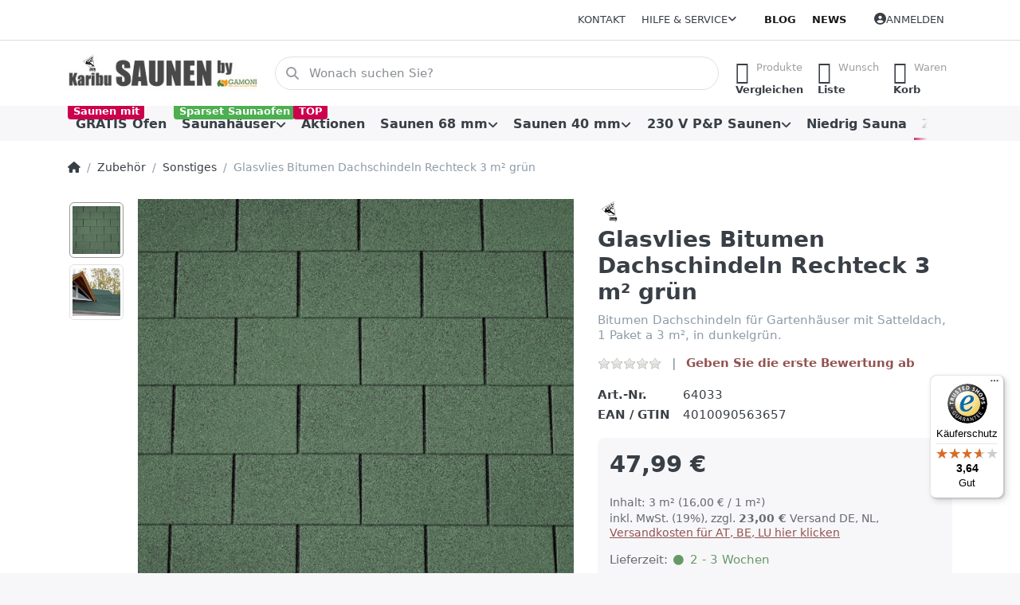

--- FILE ---
content_type: text/html; charset=utf-8
request_url: https://www.karibu-saunen.de/glasvlies-bitumen-dachschindeln-rechteck-3-m-gruen/
body_size: 136712
content:
<!DOCTYPE html>
<html data-pnotify-firstpos1="0" lang="de" dir="ltr">
<head>
    <meta charset="utf-8" />
    <meta name="viewport" content="width=device-width, initial-scale=1.0" />
    <meta name="HandheldFriendly" content="true" />
    <meta name="description" content="Selbstklebende Glasvlies Bitumen Qualitätsdachschindeln für Gartenhäuser mit Satteldach, 1 Paket a 3 m², in verschieden Farben: schwarz, dunkelgrün oder dunkelrot." />
    <meta name="keywords" content="iko superglass shingles, Dachschindeln günstig, selbstklebende Dachschindeln, Karibu Dachschindeln, Dachschindeln kaufen" />
    <meta name="generator" content="Smartstore 6.2.0.0" />
    <meta property="sm:root" content="/" />
    <meta name='__rvt' content='CfDJ8GVeCVGXJMtKi9Fe1vCRP0S7k3qi89ESENfQxSNm27e1F66EbWJt_IyGXBIrjL3RrwTqxDiYE5CLW_3QnZJD7loeu-d5H_RxZwXAwB0RmDIpfpr0sUyjZC-fS5D2H6I4UHDA3s0kpWxWArRrQ4RjI6g' />

    <meta name='accept-language' content='de-DE'/><title itemprop="name">Karibu Saunen by Gamoni.de. Glasvlies Bitumen Dachschindeln Rechteck</title>

    


    <script>
    try {
        if (typeof navigator === 'undefined') navigator = {};
        const html = document.documentElement;
        const classList = html.classList;
        if (/Edge\/\d+/.test(navigator.userAgent)) { classList.add('edge'); }
        else if ('mozMatchesSelector' in html) { classList.add('moz'); }
        else if (/iPad|iPhone|iPod/.test(navigator.userAgent) && !window.MSStream) { classList.add('ios'); }
        else if ('webkitMatchesSelector' in html) { classList.add('wkit'); }
        else if (/constructor/i.test(window.HTMLElement)) { classList.add('safari'); };
        classList.add((this.top === this.window ? 'not-' : '') + 'framed');
    } catch (e) { }
</script>
    

    
    
    <link as="font" rel="preload" href="/lib/fa6/webfonts/fa-solid-900.woff2" crossorigin />
    <link as="font" rel="preload" href="/lib/fa6/webfonts/fa-regular-400.woff2" crossorigin />
    
    
        <link rel="stylesheet" href="/lib/fa6/css/all.min.css" crossorigin />
    


    
        <link href="/bundle/css/site-common.css?v=r7oApy1-c6DpFjFNk27dk1bP0zg" rel="stylesheet" type="text/css" />
    
    <link href="/themes/flex/theme.css?v=f4fSy70q2PALgLYuTVMKum-Ws_0" rel="stylesheet" type="text/css" />


    
        <script src="/bundle/js/jquery.js?v=8_RozPc1R2yH47SeJ06zdSqIRgc"></script>
    <script data-origin="client-res">
	window.Res = {
"Common.Notification": "Benachrichtigung","Common.Close": "Schließen","Common.On": "An","Common.OK": "OK","Common.Cancel": "Abbrechen","Common.Off": "Aus","Common.Exit": "Beenden","Common.CtrlKey": "Strg","Common.ShiftKey": "Umschalt","Common.AltKey": "Alt","Common.DelKey": "Entf","Common.Done": "Erledigt","Common.Failed": "Fehlgeschlagen","Common.EnterKey": "Eingabe","Common.EscKey": "Esc","Common.DontAskAgain": "Nicht mehr fragen","Common.DontShowAgain": "Nicht mehr anzeigen","Common.MoveUp": "Nach oben","Common.MoveDown": "Nach unten","Common.CopyToClipboard": "In die Zwischenablage kopieren","Common.CopyToClipboard.Failed": "Kopieren ist fehlgeschlagen.","Common.CopyToClipboard.Succeeded": "Kopiert!","Products.Longdesc.More": "Mehr anzeigen","Products.Longdesc.Less": "Weniger anzeigen","Aria.Label.ShowPassword": "Passwort anzeigen","Aria.Label.HidePassword": "Passwort verbergen","Jquery.Validate.Email": "Bitte geben Sie eine gültige E-Mail-Adresse ein.","Jquery.Validate.Required": "Diese Angabe ist erforderlich.","Jquery.Validate.Remote": "Bitte korrigieren Sie dieses Feld.","Jquery.Validate.Url": "Bitte geben Sie eine gültige URL ein.","Jquery.Validate.Date": "Bitte geben Sie ein gültiges Datum ein.","Jquery.Validate.DateISO": "Bitte geben Sie ein gültiges Datum (nach ISO) ein.","Jquery.Validate.Number": "Bitte geben Sie eine gültige Nummer ein.","Jquery.Validate.Digits": "Bitte geben Sie nur Ziffern ein.","Jquery.Validate.Creditcard": "Bitte geben Sie eine gültige Kreditkartennummer ein.","Jquery.Validate.Equalto": "Wiederholen Sie bitte die Eingabe.","Jquery.Validate.Maxlength": "Bitte geben Sie nicht mehr als {0} Zeichen ein.","Jquery.Validate.Minlength": "Bitte geben Sie mindestens {0} Zeichen ein.","Jquery.Validate.Rangelength": "Die Länge der Eingabe darf minimal {0} und maximal {1} Zeichen lang sein.","jquery.Validate.Range": "Bitte geben Sie einen Wert zwischen {0} und {1} ein.","Jquery.Validate.Max": "Bitte geben Sie einen Wert kleiner oder gleich {0} ein.","Jquery.Validate.Min": "Bitte geben Sie einen Wert größer oder gleich {0} ein.","Admin.Common.AreYouSure": "Sind Sie sicher?","Admin.Common.AskToProceed": "Möchten Sie fortfahren?","FileUploader.Dropzone.Message": "Zum Hochladen Dateien hier ablegen oder klicken","FileUploader.Dropzone.DictDefaultMessage": "Dateien zum Hochladen hier ablegen","FileUploader.Dropzone.DictFallbackMessage": "Ihr Browser unterstützt keine Datei-Uploads per Drag\'n\'Drop.","FileUploader.Dropzone.DictFallbackText": "Bitte benutzen Sie das untenstehende Formular, um Ihre Dateien wie in längst vergangenen Zeiten hochzuladen.","FileUploader.Dropzone.DictFileTooBig": "Die Datei ist zu groß ({{filesize}}MB). Maximale Dateigröße: {{maxFilesize}}MB.","FileUploader.Dropzone.DictInvalidFileType": "Dateien dieses Typs können nicht hochgeladen werden.","FileUploader.Dropzone.DictResponseError": "Der Server gab die Antwort {{statusCode}} zurück.","FileUploader.Dropzone.DictCancelUpload": "Upload abbrechen","FileUploader.Dropzone.DictUploadCanceled": "Upload abgebrochen.","FileUploader.Dropzone.DictCancelUploadConfirmation": "Sind Sie sicher, dass Sie den Upload abbrechen wollen?","FileUploader.Dropzone.DictRemoveFile": "Datei entfernen","FileUploader.Dropzone.DictMaxFilesExceeded": "Sie können keine weiteren Dateien hochladen.","FileUploader.StatusWindow.Uploading.File": "Datei wird hochgeladen","FileUploader.StatusWindow.Uploading.Files": "Dateien werden hochgeladen","FileUploader.StatusWindow.Complete.File": "Upload abgeschlossen","FileUploader.StatusWindow.Complete.Files": "Uploads abgeschlossen","FileUploader.StatusWindow.Canceled.File": "Upload abgebrochen","FileUploader.StatusWindow.Canceled.Files": "Uploads abgebrochen",    };

    window.ClientId = "828ec611-b83c-4dd8-8bf9-b1b8fb56cff9";
</script>

    <link rel="canonical" href="https://www.karibu-saunen.de/glasvlies-bitumen-dachschindeln-rechteck-3-m-gruen/" />
    <link as="image" rel="preload" href="//www.karibu-saunen.de/media/60441/content/karibu-saunen-de-logo.jpg" />
    <script src="/Modules/Smartstore.Google.Analytics/js/google-analytics.utils.js"></script>
<!--Google code for Analytics tracking--><script async src='https://www.googletagmanager.com/gtag/js?id=GTM-W3FGRCH'></script><script>var gaProperty='GTM-W3FGRCH';var disableStr='ga-disable-'+gaProperty;if(document.cookie.indexOf(disableStr+'=true')>-1){window[disableStr]=true;}
function gaOptout(){document.cookie=disableStr+'=true; expires=Thu, 31 Dec 2099 23:59:59 UTC; path=/';window[disableStr]=true;alert("Das Tracking ist jetzt deaktiviert");}
window.dataLayer=window.dataLayer||[];function gtag(){window.dataLayer.push(arguments);}
gtag('js',new Date());gtag('config','GTM-W3FGRCH',{'anonymize_ip':true});gtag('consent','default',{'ad_storage':'granted','analytics_storage':'granted',});gtag('config','GA_MEASUREMENT_ID',{'user_id':'828ec611-b83c-4dd8-8bf9-b1b8fb56cff9'});let pdItem={entity_id:7692,item_id:'64033',item_name:'Glasvlies Bitumen Dachschindeln Rechteck 3 m² grün',currency:'EUR',discount:'',index:0,item_category:'Zubehör',item_category2:'Sonstiges',price:47.99,item_brand:'KARIBU.',};let list={item_list_name:'product-detail',items:[pdItem]}
window.gaListDataStore.push(list);gtag('event','view_item',{currency:'EUR',value:47.99,items:[pdItem]});</script>

<link rel="preconnect" href="https://www.trustedshops.de" />
<link rel="preconnect" href="https://widgets.trustedshops.com" />

<script async data-desktop-enable-custom="false" data-disable-mobile="false" data-disable-trustbadge="false" data-mobile-enable-custom="false" data-desktop-enable-fadeout="false" data-mobile-enable-fadeout="false" data-desktop-y-offset="40" data-mobile-y-offset="0" data-desktop-disable-reviews="false" data-mobile-disable-reviews="false" data-desktop-position="right" data-mobile-position="left" data-mobile-enable-topbar="false" data-color-scheme="light" charset="UTF-8" src="//widgets.trustedshops.com/js/X4C8399AB45ECCDDC5D6D84F879E0992F.js">
</script>

<script data-origin="vc-trust-badge">$(function(){var i=0;setTsBadgeZindex();function setTsBadgeZindex(){if(window.trustbadge){$("[id^=trustbadge]").attr('style','z-index: 99998 !important;position: fixed;');}
if(i++<4){_.delay(setTsBadgeZindex,1000);}}});</script>

<noscript>
    <a href="https://www.trustedshops.de/shop/certificate.php?shop_id=X4C8399AB45ECCDDC5D6D84F879E0992F">
        <img title="Klicken Sie auf das Gütesiegel, um die Gültigkeit zu prüfen!"
             alt="Klicken Sie auf das Gütesiegel, um die Gültigkeit zu prüfen!"
             src="/Modules/Smartstore.TrustedShops/images/TrustedShops-rgb-Siegel_100Hpx.png"
             style="position:fixed;bottom:0;right:0;" />
    </a>
</noscript><script data-origin='globalization'>document.addEventListener('DOMContentLoaded', function () { if (Smartstore.globalization) { Smartstore.globalization.culture = {"name":"de-DE","englishName":"German (Germany)","nativeName":"Deutsch (Deutschland)","isRTL":false,"language":"de","numberFormat":{",":".",".":",","pattern":[1],"decimals":3,"groupSizes":[3],"+":"+","-":"-","NaN":"NaN","negativeInfinity":"-∞","positiveInfinity":"∞","percent":{",":".",".":",","pattern":[0,0],"decimals":3,"groupSizes":[3],"symbol":"%"},"currency":{",":".",".":",","pattern":[8,3],"decimals":2,"groupSizes":[3],"symbol":"€"}},"dateTimeFormat":{"calendarName":"Gregorianischer Kalender","/":".",":":":","firstDay":1,"twoDigitYearMax":2049,"AM":["AM","am","AM"],"PM":["PM","pm","PM"],"days":{"names":["Sonntag","Montag","Dienstag","Mittwoch","Donnerstag","Freitag","Samstag"],"namesAbbr":["So","Mo","Di","Mi","Do","Fr","Sa"],"namesShort":["S","M","D","M","D","F","S"]},"months":{"names":["Januar","Februar","März","April","Mai","Juni","Juli","August","September","Oktober","November","Dezember",""],"namesAbbr":["Jan.","Feb.","März","Apr.","Mai","Juni","Juli","Aug.","Sept.","Okt.","Nov.","Dez.",""]},"patterns":{"d":"dd.MM.yyyy","D":"dddd, d. MMMM yyyy","t":"HH:mm","T":"HH:mm:ss","g":"dd.MM.yyyy HH:mm","G":"dd.MM.yyyy HH:mm:ss","f":"dddd, d. MMMM yyyy HH:mm:ss","F":"dddd, d. MMMM yyyy HH:mm:ss","M":"d. MMMM","Y":"MMMM yyyy","u":"yyyy'-'MM'-'dd HH':'mm':'ss'Z'"}}}; }; });</script><meta property='sm:pagedata' content='{"type":"category","id":"1304","menuItemId":1,"entityId":1304,"parentId":1108}' />
    <meta property='og:site_name' content='Karibu Saunen by Gamoni.de' />
    <meta property='og:site' content='https://www.karibu-saunen.de/' />
    <meta property='og:url' content='https://www.karibu-saunen.de/glasvlies-bitumen-dachschindeln-rechteck-3-m-gruen/' />
    <meta property='og:type' content='product' />
    <meta property='og:title' content='Glasvlies Bitumen Dachschindeln Rechteck 3 m² grün' />
    <meta property='twitter:card' content='summary' />
    <meta property='twitter:title' content='Glasvlies Bitumen Dachschindeln Rechteck 3 m² grün' />

        <meta property='og:description' content='Bitumen Dachschindeln für Gartenhäuser mit Satteldach, 1 Paket a 3 m², in dunkelgrün.' />
        <meta property='twitter:description' content='Bitumen Dachschindeln für Gartenhäuser mit Satteldach, 1 Paket a 3 m², in dunkelgrün.' />

        <meta property='og:image' content='https://www.karibu-saunen.de/media/27419/catalog/glasvlies-bitumen-dachschindeln-rechteck-3-m-1.jpg' />
        <meta property='og:image:type' content='image/jpeg' />
        <meta property='twitter:image' content='https://www.karibu-saunen.de/media/27419/catalog/glasvlies-bitumen-dachschindeln-rechteck-3-m-1.jpg' />
            <meta property='og:image:alt' content='Bild von Glasvlies Bitumen Dachschindeln Rechteck 3 m² grün' />
            <meta property='twitter:image:alt' content='Bild von Glasvlies Bitumen Dachschindeln Rechteck 3 m² grün' />
            <meta property='og:image:width' content='1024' />
            <meta property='og:image:height' content='1024' />


    
    


    <script src="/js/smartstore.globalization.adapter.js"></script>

    

    <link rel="shortcut icon" href='//www.karibu-saunen.de/media/60419/content/favicon-5.ico?v=6.2' />

    <!-- png icons -->
        <link rel="icon" type="image/png" sizes="16x16" href="//www.karibu-saunen.de/media/60418/content/flame196.png?size=16" />
        <link rel="icon" type="image/png" sizes="32x32" href="//www.karibu-saunen.de/media/60418/content/flame196.png?size=32" />
        <link rel="icon" type="image/png" sizes="96x96" href="//www.karibu-saunen.de/media/60418/content/flame196.png?size=96" />
        <link rel="icon" type="image/png" sizes="196x196" href="//www.karibu-saunen.de/media/60418/content/flame196.png?size=196" />


    <!-- Apple touch icons -->
        <link rel="icon" type="image/png" sizes="57x57" href="//www.karibu-saunen.de/media/60417/content/flame180.png?size=57" />
        <link rel="icon" type="image/png" sizes="60x60" href="//www.karibu-saunen.de/media/60417/content/flame180.png?size=60" />
        <link rel="icon" type="image/png" sizes="72x72" href="//www.karibu-saunen.de/media/60417/content/flame180.png?size=72" />
        <link rel="icon" type="image/png" sizes="76x76" href="//www.karibu-saunen.de/media/60417/content/flame180.png?size=76" />
        <link rel="icon" type="image/png" sizes="114x114" href="//www.karibu-saunen.de/media/60417/content/flame180.png?size=114" />
        <link rel="icon" type="image/png" sizes="120x120" href="//www.karibu-saunen.de/media/60417/content/flame180.png?size=120" />
        <link rel="icon" type="image/png" sizes="144x144" href="//www.karibu-saunen.de/media/60417/content/flame180.png?size=144" />
        <link rel="icon" type="image/png" sizes="152x152" href="//www.karibu-saunen.de/media/60417/content/flame180.png?size=152" />
        <link rel="icon" type="image/png" sizes="180x180" href="//www.karibu-saunen.de/media/60417/content/flame180.png?size=180" />

    <!-- Microsoft tiles -->
    <meta name="msapplication-TileImage" content="//www.karibu-saunen.de/media/60416/content/flame310.png?size=144">
    <meta name="msapplication-config" content="/browserconfig.xml" />

</head>

<body class="lyt-cols-1" id="karibusaunen">
    
    

<a href="#content-center" id="skip-to-content" class="btn btn-primary btn-lg rounded-pill">
    Zum Hauptinhalt springen
</a>

<div id="page">
    <div class="canvas-blocker canvas-slidable"></div>

    <div class="page-main canvas-slidable">

        <header id="header">
            <div class="menubar-section d-none d-lg-block menubar-light">
                <div class="container menubar-container">
                    



<nav class="menubar navbar navbar-slide">

    <div class="menubar-group ml-0">
    </div>

    <div class="menubar-group ml-auto">
        

            <a class="menubar-link" href="/contactus/">Kontakt</a>

        


<div class="cms-menu cms-menu-dropdown" data-menu-name="helpandservice">
    <div class="dropdown">
        <a id="helpandservice-opener" data-toggle="dropdown" aria-haspopup="listbox" aria-expanded="false" href="#" rel="nofollow" class="menubar-link">
            <span>Hilfe &amp; Service</span>
            <i class="fal fa-angle-down menubar-caret"></i>
        </a>
        <div class="dropdown-menu" aria-labelledby="helpandservice-opener" role="listbox" aria-hidden="true">
                <a href="/newproducts/" role="option" class="dropdown-item menu-link">
                    <span>Neu eingetroffen</span>
                </a>
                <a href="/manufacturer/all/" role="option" class="dropdown-item menu-link">
                    <span>Alle Marken</span>
                </a>
                <a href="/recentlyviewedproducts/" role="option" class="dropdown-item menu-link">
                    <span>Zuletzt angesehen</span>
                </a>
                <a href="/compareproducts/" role="option" class="dropdown-item menu-link">
                    <span>Produktliste vergleichen</span>
                </a>
                        <div class="dropdown-divider"></div>
                <a href="/disclaimer/" role="option" class="dropdown-item menu-link">
                    <span>Widerrufsbelehrung</span>
                </a>
                <a href="/shippinginfo/" role="option" class="dropdown-item menu-link">
                    <span>Versand und Rücksendungen</span>
                </a>
                <a href="/conditionsofuse/" role="option" class="dropdown-item menu-link">
                    <span>Allgemeine Geschäftsbedingungen</span>
                </a>
        </div>
    </div>
</div>



    </div>

    <div class="menubar-group menubar-group--special">

        <a class='menubar-link' href='/blog/'>Blog</a><a class='menubar-link' href='/news/'>News</a>
        
    </div>

    <div id="menubar-my-account" class="menubar-group">
        <div class="dropdown">
            <a class="menubar-link" aria-haspopup="true" aria-expanded="false" href="/login/?returnUrl=%2Fglasvlies-bitumen-dachschindeln-rechteck-3-m-gruen%2F" rel="nofollow">
                <i class="fal fa-user-circle menubar-icon"></i>

                    <span>Anmelden</span>
            </a>

        </div>
        
    </div>

    

</nav>


                </div>
            </div>
            <div class="shopbar-section shopbar-light">
                <div class="container shopbar-container">
                    
<div class="shopbar">
    <div class="shopbar-col-group shopbar-col-group-brand">
        <div class="shopbar-col shop-logo">
            
<a class="brand" href="/">
        
        <img src='//www.karibu-saunen.de/media/60441/content/karibu-saunen-de-logo.jpg' alt="Karibu Saunen by Gamoni.de" title="Karibu Saunen by Gamoni.de" class="img-fluid" width="300" height="60" />
</a>

        </div>
        <div class="shopbar-col shopbar-search">
            
                


<form action="/search/" class="instasearch-form has-icon" method="get" role="search">
    <span id="instasearch-desc-search-search" class="sr-only">
        Geben Sie einen Suchbegriff ein. Während Sie tippen, erscheinen automatisch erste Ergebnisse. Drücken Sie die Eingabetaste, um alle Ergebnisse aufzurufen.
    </span>
    <input type="search" class="instasearch-term form-control text-truncate" name="q" placeholder="Wonach suchen Sie?" aria-label="Wonach suchen Sie?" aria-describedby="instasearch-desc-search-search" data-instasearch="true" data-minlength="3" data-showthumbs="false" data-url="/instantsearch/" data-origin="Search/Search" autocomplete="off" />

    <div class="instasearch-addon d-flex align-items-center justify-content-center">
        <button type="button" class="instasearch-clear input-clear" aria-label="Suchbegriff löschen">
            <i class="fa fa-xmark"></i>
        </button>
    </div>
    <span class="input-group-icon instasearch-icon">
        <button type="submit" class="instasearch-submit input-clear bg-transparent" tabindex="-1" aria-hidden="true">
            <i class="fa fa-magnifying-glass"></i>
        </button>
    </span>
    <div class="instasearch-drop">
        <div class="instasearch-drop-body clearfix"></div>
    </div>

    
</form>
            
        </div>
    </div>

    <div class="shopbar-col-group shopbar-col-group-tools">
        

<div class="shopbar-col shopbar-tools" data-summary-href="/shoppingcart/cartsummary/?cart=True&amp;wishlist=True&amp;compare=True" style="--sb-tool-padding-x: 0.25rem">

    <div class="shopbar-tool d-lg-none" id="shopbar-menu">
        <a id="offcanvas-menu-opener" class="shopbar-button" href="#" data-placement="start" data-target="#offcanvas-menu" aria-controls="offcanvas-menu" aria-expanded="false" data-autohide="true" data-disablescrolling="true" data-fullscreen="false" data-toggle="offcanvas">
            <span class="shopbar-button-icon" aria-hidden="true">
                <i class="icm icm-menu"></i>
            </span>
            <span class="shopbar-button-label-sm">
                Menü
            </span>
        </a>
    </div>

    

    <div class="shopbar-tool d-lg-none" id="shopbar-user">
        <a class="shopbar-button" href="/login/">
            <span class="shopbar-button-icon" aria-hidden="true">
                <i class="icm icm-user"></i>
            </span>
            <span class="shopbar-button-label-sm">
                Anmelden
            </span>
        </a>
    </div>

    <div class="shopbar-tool" id="shopbar-compare" data-target="#compare-tab">
        <a data-summary-href="/shoppingcart/cartsummary/?compare=True" aria-controls="offcanvas-cart" aria-expanded="false" class="shopbar-button navbar-toggler" data-autohide="true" data-disablescrolling="true" data-fullscreen="false" data-placement="end" data-target="#offcanvas-cart" data-toggle="offcanvas" href="/compareproducts/">
            <span class="shopbar-button-icon" aria-hidden="true">
                <i class="icm icm-repeat"></i>
                <span class='badge badge-pill badge-counter badge-counter-ring label-cart-amount badge-warning' data-bind-to="CompareItemsCount" style="display: none">
                    0
                </span>
            </span>
            <span class="shopbar-button-label" aria-label="Vergleichen">
                <span>Produkte</span><br />
                <strong>Vergleichen</strong>
            </span>
            <span class="shopbar-button-label-sm">
                Vergleichen
            </span>
        </a>
    </div>

    <div class="shopbar-tool" id="shopbar-wishlist" data-target="#wishlist-tab">
        <a data-summary-href="/shoppingcart/cartsummary/?wishlist=True" aria-controls="offcanvas-cart" aria-expanded="false" class="shopbar-button navbar-toggler" data-autohide="true" data-disablescrolling="true" data-fullscreen="false" data-placement="end" data-target="#offcanvas-cart" data-toggle="offcanvas" href="/wishlist/">
            <span class="shopbar-button-icon" aria-hidden="true">
                <i class="icm icm-heart"></i>
                <span class='badge badge-pill badge-counter badge-counter-ring label-cart-amount badge-warning' data-bind-to="WishlistItemsCount" style="display: none">
                    0
                </span>
            </span>
            <span class="shopbar-button-label" aria-label="Wunschliste">
                <span>Wunsch</span><br />
                <strong>Liste</strong>
            </span>
            <span class="shopbar-button-label-sm">
                Wunschliste
            </span>
        </a>
    </div>

    <div class="shopbar-tool" id="shopbar-cart" data-target="#cart-tab">
        <a data-summary-href="/shoppingcart/cartsummary/?cart=True" aria-controls="offcanvas-cart" aria-expanded="false" class="shopbar-button navbar-toggler" data-autohide="true" data-disablescrolling="true" data-fullscreen="false" data-placement="end" data-target="#offcanvas-cart" data-toggle="offcanvas" href="/cart/">
            <span class="shopbar-button-icon" aria-hidden="true">
                <i class="icm icm-bag"></i>
                <span class='badge badge-pill badge-counter badge-counter-ring label-cart-amount badge-warning' data-bind-to="CartItemsCount" style="display: none">
                    0
                </span>
            </span>
            <span class="shopbar-button-label" aria-label="Warenkorb">
                <span>Waren</span><br />
                <strong>Korb</strong>
            </span>
            <span class="shopbar-button-label-sm">
                Warenkorb
            </span>
        </a>
    </div>

    
</div>




    </div>
</div>
                </div>
            </div>
            <div class="megamenu-section d-none d-lg-block">
                <nav class="navbar navbar-light" aria-label="Hauptnavigation">
                    <div class="container megamenu-container">
                        



<div class="mainmenu megamenu megamenu-blend--next">
    



<div class="cms-menu cms-menu-navbar" data-menu-name="main">
    <div class="megamenu-nav megamenu-nav--prev alpha">
        <a href="#" class="megamenu-nav-btn btn btn-clear-dark btn-icon btn-sm" tabindex="-1" aria-hidden="true">
            <i class="far fa-chevron-left megamenu-nav-btn-icon"></i>
        </a>
    </div>

    <ul class="navbar-nav nav flex-row flex-nowrap" id="menu-main" role="menubar">

            <li id="main-nav-item-23566" data-id="23566" role="none" class="nav-item">
                <a id="main-nav-item-link-23566" href="/gratis-ofen/" class="nav-link menu-link" role="menuitem" tabindex="0">
                    <span>GRATIS Ofen</span>
                </a>
                    <span class="badge badge-warning">
                        Saunen mit 
                    </span>
            </li>
            <li id="main-nav-item-23567" data-id="23567" role="none" class="nav-item dropdown-submenu">
                <a id="main-nav-item-link-23567" href="/saunahaeuser-2/" aria-controls="dropdown-menu-23567" aria-expanded="false" aria-haspopup="menu" class="nav-link menu-link dropdown-toggle" data-target="#dropdown-menu-23567" role="menuitem" tabindex="-1">
                    <span>Saunahäuser</span>
                </a>
                    <span class="badge badge-success">
                        Sparset Saunaofen
                    </span>
            </li>
            <li id="main-nav-item-23581" data-id="23581" role="none" class="nav-item">
                <a id="main-nav-item-link-23581" href="/aktionssaunen/" class="nav-link menu-link" role="menuitem" tabindex="-1">
                    <span>Aktionen</span>
                </a>
                    <span class="badge badge-warning">
                        TOP
                    </span>
            </li>
            <li id="main-nav-item-23582" data-id="23582" role="none" class="nav-item dropdown-submenu">
                <a id="main-nav-item-link-23582" href="/system-saunen-68-mm-2/" aria-controls="dropdown-menu-23582" aria-expanded="false" aria-haspopup="menu" class="nav-link menu-link dropdown-toggle" data-target="#dropdown-menu-23582" role="menuitem" tabindex="-1">
                    <span>Saunen 68 mm</span>
                </a>
            </li>
            <li id="main-nav-item-23607" data-id="23607" role="none" class="nav-item dropdown-submenu">
                <a id="main-nav-item-link-23607" href="/massiv-saunen-40-mm-2/" aria-controls="dropdown-menu-23607" aria-expanded="false" aria-haspopup="menu" class="nav-link menu-link dropdown-toggle" data-target="#dropdown-menu-23607" role="menuitem" tabindex="-1">
                    <span>Saunen 40 mm</span>
                </a>
            </li>
            <li id="main-nav-item-23617" data-id="23617" role="none" class="nav-item dropdown-submenu">
                <a id="main-nav-item-link-23617" href="/plug-and-play-saunen-2/" aria-controls="dropdown-menu-23617" aria-expanded="false" aria-haspopup="menu" class="nav-link menu-link dropdown-toggle" data-target="#dropdown-menu-23617" role="menuitem" tabindex="-1">
                    <span>230 V P&amp;P Saunen</span>
                </a>
            </li>
            <li id="main-nav-item-23625" data-id="23625" role="none" class="nav-item">
                <a id="main-nav-item-link-23625" href="/niedrig-saunen/" class="nav-link menu-link" role="menuitem" tabindex="-1">
                    <span>Niedrig Sauna</span>
                </a>
            </li>
            <li id="main-nav-item-23626" data-id="23626" role="none" class="nav-item dropdown-submenu expanded">
                <a id="main-nav-item-link-23626" href="/zubehor-4/" aria-controls="dropdown-menu-23626" aria-expanded="false" aria-haspopup="menu" class="nav-link menu-link dropdown-toggle" data-target="#dropdown-menu-23626" role="menuitem" tabindex="-1">
                    <span>Zubehör</span>
                </a>
            </li>
            <li id="main-nav-item-23636" data-id="23636" role="none" class="nav-item">
                <a id="main-nav-item-link-23636" href="/holzpools/" class="nav-link menu-link" role="menuitem" tabindex="-1">
                    <span>Holzpools</span>
                </a>
            </li>
            <li id="main-nav-item-23637" data-id="23637" role="none" class="nav-item">
                <a id="main-nav-item-link-23637" href="https://www.gamoni.de/karibu-gartenhaus/" class="nav-link menu-link" role="menuitem" tabindex="-1">
                    <span>Gartenhäuser</span>
                </a>
                    <span class="badge badge-success">
                        Tolle Angebote
                    </span>
            </li>

        
    </ul>

    <div class="megamenu-nav megamenu-nav--next omega">
        <a href="#" class="megamenu-nav-btn btn btn-clear-dark btn-icon btn-sm" tabindex="-1" aria-hidden="true">
            <i class="far fa-chevron-right megamenu-nav-btn-icon"></i>
        </a>
    </div>
</div>
</div>

<div class="megamenu-dropdown-container container" style="--mm-drop-min-height: 370px">
        <div id="dropdown-menu-23566"
             data-id="23566"
             data-entity-id="1780"
             data-entity-name="Category"
             data-display-rotator="false"
             role="menu"
             aria-labelledby="main-nav-item-link-23566"
             aria-hidden="true">

            <div class="dropdown-menu megamenu-dropdown">
                

                <div class="row megamenu-dropdown-row">


                </div>

                

                

            </div>

        </div>
        <div id="dropdown-menu-23567"
             data-id="23567"
             data-entity-id="1105"
             data-entity-name="Category"
             data-display-rotator="true"
             role="menu"
             aria-labelledby="main-nav-item-link-23567"
             aria-hidden="true">

            <div class="dropdown-menu megamenu-dropdown">
                

                <div class="row megamenu-dropdown-row">
                        <div class="col-md-3 col-sm-6 text-md-center megamenu-col overflow-hidden megamenu-cat-img">
                            <img src="//www.karibu-saunen.de/media/60754/catalog/92843_102400.jpg?size=512" alt="Saunahäuser" loading="lazy" class="img-fluid xp-2" />
                            <div class="megamenu-cat-img-text" role="note">
                                Die Saunahäuser von Karibu bringen Ihnen eine ganz besondere Oase der Entspannung. Sie bestehen aus traditionellen Blockbohlenhäusern und integrierten Saunaräumen und einem Vorraum, der Platz genug für eine Garderobe, Regale oder einen gemütlichen Stuhl bietet. Der Saunaraum ist mit stabilen Massivholzbänken und Kopfstützen ausgestattet. Ein Anbaudach bietet Regenschutz und sorgt für Gemütlichkeit.
                            </div>
                        </div>

                        <div class="col-md-3 col-sm-6 megamenu-col">
                                <div class="megamenu-dropdown-item">
                                        <a href="/gartensauna-miramar/" id="dropdown-heading-23568" data-id="23568" class="megamenu-dropdown-heading" role="menuitem" tabindex="-1">
                                            <span>Gartensauna Miramar, Laguna, Catalina, Arcadia, Monterey</span>
                                                <label class="badge badge-warning">220x217 cm, 220x280 cm, 425x217 cm, 574x217 cm</label>
                                        </a>

                                </div>
                                <div class="megamenu-dropdown-item">
                                        <a href="/gartensauna-hytti/" id="dropdown-heading-23569" data-id="23569" class="megamenu-dropdown-heading" role="menuitem" tabindex="-1">
                                            <span>Gartensauna Hytti</span>
                                                <label class="badge badge-warning">196x146 cm, 196x196 cm, 231x196 cm</label>
                                        </a>

                                </div>
                                <div class="megamenu-dropdown-item">
                                        <a href="/gartensauna-norge/" id="dropdown-heading-23570" data-id="23570" class="megamenu-dropdown-heading" role="menuitem" tabindex="-1">
                                            <span>Gartensauna Norge</span>
                                                <label class="badge badge-warning">231 x 196 cm</label>
                                        </a>

                                </div>
                                <div class="megamenu-dropdown-item">
                                        <a href="/gartensauna-kroge-2/" id="dropdown-heading-23571" data-id="23571" class="megamenu-dropdown-heading" role="menuitem" tabindex="-1">
                                            <span>Gartensauna Ares</span>
                                                <label class="badge badge-warning">191x276 cm, 237x276 cm, 277x276 cm</label>
                                        </a>

                                </div>
                                <div class="megamenu-dropdown-item">
                                        <a href="/gartensauna-mikka/" id="dropdown-heading-23572" data-id="23572" class="megamenu-dropdown-heading" role="menuitem" tabindex="-1">
                                            <span>Gartensauna Mikka</span>
                                                <label class="badge badge-warning">231 x 196 cm</label>
                                        </a>

                                </div>
                                <div class="megamenu-dropdown-item">
                                        <a href="/gartensauna-heikki/" id="dropdown-heading-23573" data-id="23573" class="megamenu-dropdown-heading" role="menuitem" tabindex="-1">
                                            <span>Gartensauna Heikki</span>
                                                <label class="badge badge-warning">231 x 231 cm</label>
                                        </a>

                                </div>
                                <div class="megamenu-dropdown-item">
                                        <a href="/gartensauna-skrollan-2/" id="dropdown-heading-23574" data-id="23574" class="megamenu-dropdown-heading" role="menuitem" tabindex="-1">
                                            <span>Gartensauna Skrollan 1</span>
                                                <label class="badge badge-warning">337 x 196 cm</label>
                                        </a>

                                </div>
                                <div class="megamenu-dropdown-item">
                                        <a href="/gartensauna-skrollan-2-2/" id="dropdown-heading-23575" data-id="23575" class="megamenu-dropdown-heading" role="menuitem" tabindex="-1">
                                            <span>Gartensauna Skrollan 2</span>
                                                <label class="badge badge-warning">337 x 231 cm</label>
                                        </a>

                                </div>
                                <div class="megamenu-dropdown-item">
                                        <a href="/gartensauna-skrollan-3/" id="dropdown-heading-23576" data-id="23576" class="megamenu-dropdown-heading" role="menuitem" tabindex="-1">
                                            <span>Gartensauna Skrollan 3</span>
                                                <label class="badge badge-warning">393 x 231 cm</label>
                                        </a>

                                </div>
                                <div class="megamenu-dropdown-item">
                                        <a href="/gartensauna-bosse-2/" id="dropdown-heading-23577" data-id="23577" class="megamenu-dropdown-heading" role="menuitem" tabindex="-1">
                                            <span>Gartensauna Bosse</span>
                                                <label class="badge badge-warning">231 x 273 cm</label>
                                        </a>

                                </div>
                                <div class="megamenu-dropdown-item">
                                        <a href="/gartensauna-cuben-2/" id="dropdown-heading-23578" data-id="23578" class="megamenu-dropdown-heading" role="menuitem" tabindex="-1">
                                            <span>Gartensauna Cuben, Angkor, Hygge</span>
                                                <label class="badge badge-warning">276 x 276 cm, 276 x 508 cm, 509 x 369 cm</label>
                                        </a>

                                </div>
                        </div>
                        <div class="col-md-3 col-sm-6 megamenu-col">
                                <div class="megamenu-dropdown-item">
                                        <a href="/gartensauna-mainburg/" id="dropdown-heading-23579" data-id="23579" class="megamenu-dropdown-heading" role="menuitem" tabindex="-1">
                                            <span>Gartensauna Mainburg</span>
                                                <label class="badge badge-warning">309 x 309 cm, 369 x 309 cm, 369 x 369 cm, 490 x 369 cm, 509 x 369 cm</label>
                                        </a>

                                </div>
                                <div class="megamenu-dropdown-item">
                                        <a href="/fasssaunen-2/" id="dropdown-heading-23580" data-id="23580" class="megamenu-dropdown-heading" role="menuitem" tabindex="-1">
                                            <span>Fasssaunen</span>
                                                <label class="badge badge-warning">220 cm, 280 cm, 330 cm, 400 cm</label>
                                        </a>

                                </div>
                        </div>

                        <div class="col-md-3 col-sm-6 megamenu-col overflow-hidden">
                            <div class="rotator-container mx-1 rotator-23567">
                                <div class="rotator-heading text-center">
                                    <h4>Neuheiten</h4>
                                </div>
                                <div class="rotator-content">
                                    <div class="placeholder"></div>
                                </div>
                            </div>
                        </div>
                </div>

                <div class="megamenu-picture-container d-none d-lg-block" style="bottom: 0; right: 0; transform: translate(100px, 40px);">
                        <a class="link-overlay" href="https://www.karibu-saunen.de/" style="" aria-label="Saunahäuser" role="menuitem"></a>
                        <img src="//www.karibu-saunen.de/media/59917/megamenu/karibu.png" border="0" alt="Saunahäuser" loading="lazy" aria-hidden="true" />
                </div>

                

            </div>

        </div>
        <div id="dropdown-menu-23582"
             data-id="23582"
             data-entity-id="1101"
             data-entity-name="Category"
             data-display-rotator="false"
             role="menu"
             aria-labelledby="main-nav-item-link-23582"
             aria-hidden="true">

            <div class="dropdown-menu megamenu-dropdown">
                

                <div class="row megamenu-dropdown-row">
                        <div class="col-md-3 col-sm-6 text-md-center megamenu-col overflow-hidden megamenu-cat-img">
                            <img src="//www.karibu-saunen.de/media/33298/catalog/system-saunen-68-mm-3.jpg?size=512" alt="Saunen 68 mm" loading="lazy" class="img-fluid xp-2" />
                            
                        </div>

                        <div class="col-md-3 col-sm-6 megamenu-col">
                                <div class="megamenu-dropdown-item">
                                        <a href="/karibu-system-sauna-avari-2/" id="dropdown-heading-23583" data-id="23583" class="megamenu-dropdown-heading" role="menuitem" tabindex="-1">
                                            <span>Karibu System Sauna Avari, Irava</span>
                                                <label class="badge badge-warning">155 x 122 cm, 216 x 122 cm</label>
                                        </a>

                                </div>
                                <div class="megamenu-dropdown-item">
                                        <a href="/karibu-system-sauna-larin-3/" id="dropdown-heading-23584" data-id="23584" class="megamenu-dropdown-heading" role="menuitem" tabindex="-1">
                                            <span>Karibu System Sauna Larin</span>
                                                <label class="badge badge-warning">151 x 151 cm</label>
                                        </a>

                                </div>
                                <div class="megamenu-dropdown-item">
                                        <a href="/karibu-system-sauna-taurin-2/" id="dropdown-heading-23585" data-id="23585" class="megamenu-dropdown-heading" role="menuitem" tabindex="-1">
                                            <span>Karibu System Sauna Taurin</span>
                                                <label class="badge badge-warning">170 x 151 cm</label>
                                        </a>

                                </div>
                                <div class="megamenu-dropdown-item">
                                        <a href="/karibu-system-sauna-variado-3/" id="dropdown-heading-23586" data-id="23586" class="megamenu-dropdown-heading" role="menuitem" tabindex="-1">
                                            <span>Karibu System Sauna Variado</span>
                                                <label class="badge badge-warning">196 x 118 cm</label>
                                        </a>

                                </div>
                                <div class="megamenu-dropdown-item">
                                        <a href="/karibu-system-sauna-bodin-4/" id="dropdown-heading-23587" data-id="23587" class="megamenu-dropdown-heading" role="menuitem" tabindex="-1">
                                            <span>Karibu System Sauna Bodin</span>
                                                <label class="badge badge-warning">196 x 151 cm</label>
                                        </a>

                                </div>
                                <div class="megamenu-dropdown-item">
                                        <a href="/karibu-system-sauna-carin-3/" id="dropdown-heading-23588" data-id="23588" class="megamenu-dropdown-heading" role="menuitem" tabindex="-1">
                                            <span>Karibu System Sauna Carin</span>
                                                <label class="badge badge-warning">196 x 151 cm</label>
                                        </a>

                                </div>
                                <div class="megamenu-dropdown-item">
                                        <a href="/karibu-system-sauna-fiona-1-3/" id="dropdown-heading-23589" data-id="23589" class="megamenu-dropdown-heading" role="menuitem" tabindex="-1">
                                            <span>Karibu System Sauna Fiona 1</span>
                                                <label class="badge badge-warning">196 x 151 cm</label>
                                        </a>

                                </div>
                                <div class="megamenu-dropdown-item">
                                        <a href="/karibu-system-sauna-sodin-3/" id="dropdown-heading-23590" data-id="23590" class="megamenu-dropdown-heading" role="menuitem" tabindex="-1">
                                            <span>Karibu System Sauna Sodin</span>
                                                <label class="badge badge-warning">196 x 170 cm</label>
                                        </a>

                                </div>
                                <div class="megamenu-dropdown-item">
                                        <a href="/karibu-system-sauna-siirin-3/" id="dropdown-heading-23591" data-id="23591" class="megamenu-dropdown-heading" role="menuitem" tabindex="-1">
                                            <span>Karibu System Sauna Siirin</span>
                                                <label class="badge badge-warning">196 x 170 cm</label>
                                        </a>

                                </div>
                                <div class="megamenu-dropdown-item">
                                        <a href="/karibu-system-sauna-fiona-2-3/" id="dropdown-heading-23592" data-id="23592" class="megamenu-dropdown-heading" role="menuitem" tabindex="-1">
                                            <span>Karibu System Sauna Fiona 2</span>
                                                <label class="badge badge-warning">196 x 170 cm</label>
                                        </a>

                                </div>
                                <div class="megamenu-dropdown-item">
                                        <a href="/karibu-system-sauna-amelia-1-3/" id="dropdown-heading-23593" data-id="23593" class="megamenu-dropdown-heading" role="menuitem" tabindex="-1">
                                            <span>Karibu System Sauna Amelia 1</span>
                                                <label class="badge badge-warning">196 x 170 cm</label>
                                        </a>

                                </div>
                                <div class="megamenu-dropdown-item">
                                        <a href="/karibu-68-mm-system-sauna-amelia-1/" id="dropdown-heading-23594" data-id="23594" class="megamenu-dropdown-heading" role="menuitem" tabindex="-1">
                                            <span>Karibu System Sauna Amelia 2</span>
                                                <label class="badge badge-warning">196 x 196 cm</label>
                                        </a>

                                </div>
                        </div>
                        <div class="col-md-3 col-sm-6 megamenu-col">
                                <div class="megamenu-dropdown-item">
                                        <a href="/karibu-system-sauna-airi/" id="dropdown-heading-23595" data-id="23595" class="megamenu-dropdown-heading" role="menuitem" tabindex="-1">
                                            <span>Karibu System Sauna Airi</span>
                                                <label class="badge badge-warning">196 x 196 cm</label>
                                        </a>

                                </div>
                                <div class="megamenu-dropdown-item">
                                        <a href="/karibu-system-sauna-rodin-3/" id="dropdown-heading-23596" data-id="23596" class="megamenu-dropdown-heading" role="menuitem" tabindex="-1">
                                            <span>Karibu System Sauna Rodin</span>
                                                <label class="badge badge-warning">196 x 196 cm</label>
                                        </a>

                                </div>
                                <div class="megamenu-dropdown-item">
                                        <a href="/karibu-system-sauna-jarin-3/" id="dropdown-heading-23597" data-id="23597" class="megamenu-dropdown-heading" role="menuitem" tabindex="-1">
                                            <span>Karibu System Sauna Jarin</span>
                                                <label class="badge badge-warning">196 x 196 cm</label>
                                        </a>

                                </div>
                                <div class="megamenu-dropdown-item">
                                        <a href="/karibu-system-sauna-ainur/" id="dropdown-heading-23598" data-id="23598" class="megamenu-dropdown-heading" role="menuitem" tabindex="-1">
                                            <span>Karibu System Sauna Ainur</span>
                                                <label class="badge badge-warning">231 x 196 cm</label>
                                        </a>

                                </div>
                                <div class="megamenu-dropdown-item">
                                        <a href="/karibu-system-sauna-ava/" id="dropdown-heading-23599" data-id="23599" class="megamenu-dropdown-heading" role="menuitem" tabindex="-1">
                                            <span>Karibu System Sauna Ava</span>
                                                <label class="badge badge-warning">231 x 196 cm</label>
                                        </a>

                                </div>
                                <div class="megamenu-dropdown-item">
                                        <a href="/karibu-system-sauna-gobin-3/" id="dropdown-heading-23600" data-id="23600" class="megamenu-dropdown-heading" role="menuitem" tabindex="-1">
                                            <span>Karibu System Sauna Gobin</span>
                                                <label class="badge badge-warning">231 x 196 cm</label>
                                        </a>

                                </div>
                                <div class="megamenu-dropdown-item">
                                        <a href="/karibu-system-sauna-malin-3/" id="dropdown-heading-23601" data-id="23601" class="megamenu-dropdown-heading" role="menuitem" tabindex="-1">
                                            <span>Karibu System Sauna Malin</span>
                                                <label class="badge badge-warning">231 x 196 cm</label>
                                        </a>

                                </div>
                                <div class="megamenu-dropdown-item">
                                        <a href="/karibu-system-sauna-fiona-3-3/" id="dropdown-heading-23602" data-id="23602" class="megamenu-dropdown-heading" role="menuitem" tabindex="-1">
                                            <span>Karibu System Sauna Fiona 3</span>
                                                <label class="badge badge-warning">231 x 196 cm</label>
                                        </a>

                                </div>
                                <div class="megamenu-dropdown-item">
                                        <a href="/karibu-system-sauna-amelia-3-3/" id="dropdown-heading-23603" data-id="23603" class="megamenu-dropdown-heading" role="menuitem" tabindex="-1">
                                            <span>Karibu System Sauna Amelia 3</span>
                                                <label class="badge badge-warning">231 x 196 cm</label>
                                        </a>

                                </div>
                                <div class="megamenu-dropdown-item">
                                        <a href="/karibu-systemsauna-askja/" id="dropdown-heading-23604" data-id="23604" class="megamenu-dropdown-heading" role="menuitem" tabindex="-1">
                                            <span>Karibu Systemsauna Askja</span>
                                                <label class="badge badge-warning">216 x 234 cm</label>
                                        </a>

                                </div>
                                <div class="megamenu-dropdown-item">
                                        <a href="/karibu-system-sauna-alcinda/" id="dropdown-heading-23605" data-id="23605" class="megamenu-dropdown-heading" role="menuitem" tabindex="-1">
                                            <span>Karibu System Sauna Alcinda</span>
                                                <label class="badge badge-warning">231 x 231 cm</label>
                                        </a>

                                </div>
                                <div class="megamenu-dropdown-item">
                                        <a href="/karibu-system-sauna-asta/" id="dropdown-heading-23606" data-id="23606" class="megamenu-dropdown-heading" role="menuitem" tabindex="-1">
                                            <span>Karibu System Sauna Asta</span>
                                                <label class="badge badge-warning">231 x 231 cm</label>
                                        </a>

                                </div>
                        </div>

                </div>

                <div class="megamenu-picture-container d-none d-lg-block" style="bottom: 0; right: 0; transform: translate(0px, 68px);">
                        <img src="//www.karibu-saunen.de/media/51450/megamenu/51450.jpg" style="" border="0" alt="Saunen 68 mm" loading="lazy" aria-hidden="true" />
                </div>

                

            </div>

        </div>
        <div id="dropdown-menu-23607"
             data-id="23607"
             data-entity-id="1102"
             data-entity-name="Category"
             data-display-rotator="false"
             role="menu"
             aria-labelledby="main-nav-item-link-23607"
             aria-hidden="true">

            <div class="dropdown-menu megamenu-dropdown">
                

                <div class="row megamenu-dropdown-row">
                        <div class="col-md-3 col-sm-6 text-md-center megamenu-col overflow-hidden megamenu-cat-img">
                            <img src="//www.karibu-saunen.de/media/45758/catalog/massiv-saunen-40-mm.jpg?size=512" alt="Saunen 40 mm" loading="lazy" class="img-fluid xp-2" />
                            <div class="megamenu-cat-img-text" role="note">
                                Die KARIBU 40 mm Massivholzsaunen bestehen aus vorgefertigten Wandelementen mit 40mm starken Holzbohlen, die durch Doppelnut und -feder miteinander verzahnt und durch vorgefertigter Rahmenkonstruktion fixiert sind, gemäß der traditionellen, finnischen Saunabauweise.
                            </div>
                        </div>

                        <div class="col-md-3 col-sm-6 megamenu-col">
                                <div class="megamenu-dropdown-item">
                                        <a href="/karibu-massiv-sauna-mojave-3/" id="dropdown-heading-23608" data-id="23608" class="megamenu-dropdown-heading" role="menuitem" tabindex="-1">
                                            <span>Karibu Massiv Sauna Mojave</span>
                                                <label class="badge badge-warning">193 x 184 cm</label>
                                        </a>

                                </div>
                                <div class="megamenu-dropdown-item">
                                        <a href="/karibu-massiv-sauna-yuma/" id="dropdown-heading-23609" data-id="23609" class="megamenu-dropdown-heading" role="menuitem" tabindex="-1">
                                            <span>Karibu Massiv Sauna Yuma</span>
                                                <label class="badge badge-warning">159 x 159 cm</label>
                                        </a>

                                </div>
                                <div class="megamenu-dropdown-item">
                                        <a href="/karibu-massiv-sauna-sahib-1-3/" id="dropdown-heading-23610" data-id="23610" class="megamenu-dropdown-heading" role="menuitem" tabindex="-1">
                                            <span>Karibu Massiv Sauna Sahib 1</span>
                                                <label class="badge badge-warning">193 x 184 cm</label>
                                        </a>

                                </div>
                                <div class="megamenu-dropdown-item">
                                        <a href="/karibu-massiv-sauna-sonara-3/" id="dropdown-heading-23611" data-id="23611" class="megamenu-dropdown-heading" role="menuitem" tabindex="-1">
                                            <span>Karibu Massiv Sauna Sonara</span>
                                                <label class="badge badge-warning">236 x 184 cm</label>
                                        </a>

                                </div>
                                <div class="megamenu-dropdown-item">
                                        <a href="/karibu-massiv-sauna-sinai-3-3/" id="dropdown-heading-23612" data-id="23612" class="megamenu-dropdown-heading" role="menuitem" tabindex="-1">
                                            <span>Karibu Massiv Sauna Sinai 3</span>
                                                <label class="badge badge-warning">236 x 184 cm</label>
                                        </a>

                                </div>
                                <div class="megamenu-dropdown-item">
                                        <a href="/karibu-massiv-sauna-tanami-3/" id="dropdown-heading-23613" data-id="23613" class="megamenu-dropdown-heading" role="menuitem" tabindex="-1">
                                            <span>Karibu Massiv Sauna Tanami</span>
                                                <label class="badge badge-warning">236 x 184 cm</label>
                                        </a>

                                </div>
                                <div class="megamenu-dropdown-item">
                                        <a href="/karibu-massiv-sauna-sahib-2-3/" id="dropdown-heading-23614" data-id="23614" class="megamenu-dropdown-heading" role="menuitem" tabindex="-1">
                                            <span>Karibu Massiv Sauna Sahib 2</span>
                                                <label class="badge badge-warning">236 x 184 cm</label>
                                        </a>

                                </div>
                                <div class="megamenu-dropdown-item">
                                        <a href="/karibu-massiv-sauna-amara-2/" id="dropdown-heading-23615" data-id="23615" class="megamenu-dropdown-heading" role="menuitem" tabindex="-1">
                                            <span>Karibu Massiv Sauna Amara</span>
                                                <label class="badge badge-warning">236 x 184 cm</label>
                                        </a>

                                </div>
                        </div>
                        <div class="col-md-3 col-sm-6 megamenu-col">
                                <div class="megamenu-dropdown-item">
                                        <a href="/karibu-massiv-sauna-mia/" id="dropdown-heading-23616" data-id="23616" class="megamenu-dropdown-heading" role="menuitem" tabindex="-1">
                                            <span>Karibu Massiv Sauna Mia</span>
                                                <label class="badge badge-warning">196 x 170 cm</label>
                                        </a>

                                </div>
                        </div>

                </div>

                <div class="megamenu-picture-container d-none d-lg-block" style="bottom: 0; right: 0; transform: translate(50px, 50px);">
                        <a class="link-overlay" href="https://www.karibu-saunen.de/karibu-massiv-sauna-amara-2/" style="" aria-label="Saunen 40 mm" role="menuitem"></a>
                        <img src="//www.karibu-saunen.de/media/33304/megamenu/33304.png" border="0" alt="Saunen 40 mm" loading="lazy" aria-hidden="true" />
                </div>

                

            </div>

        </div>
        <div id="dropdown-menu-23617"
             data-id="23617"
             data-entity-id="1104"
             data-entity-name="Category"
             data-display-rotator="true"
             role="menu"
             aria-labelledby="main-nav-item-link-23617"
             aria-hidden="true">

            <div class="dropdown-menu megamenu-dropdown">
                

                <div class="row megamenu-dropdown-row">
                        <div class="col-md-3 col-sm-6 text-md-center megamenu-col overflow-hidden megamenu-cat-img">
                            <img src="//www.karibu-saunen.de/media/29465/catalog/plug-and-play-saunen-2.jpg?size=512" alt="230 V P&amp;P Saunen" loading="lazy" class="img-fluid xp-2" />
                            <div class="megamenu-cat-img-text" role="note">
                                Plug and Play Saunen - Öfen steckerfertig vormontiert für die haushaltsübliche Steckdose!

Der energiesparende unter den Sauna-Öfen. Modernste Technik, hochwertiges Material und attraktives KARIBU Design zeichnen diese Öfen aus. Die Öfen werden steckerfertig geliefert und ermöglichen so eine einfache Montage, die direkt vom Kunden vorgenommen werden kann. <br><br><br>Ein 3,6 kW Plug and Play Ofen wird maximal 80°C Grad heiss
                            </div>
                        </div>

                        <div class="col-md-3 col-sm-6 megamenu-col">
                                <div class="megamenu-dropdown-item">
                                        <a href="/karibu-plug-play-sauna-avari-2/" id="dropdown-heading-23618" data-id="23618" class="megamenu-dropdown-heading" role="menuitem" tabindex="-1">
                                            <span>Karibu Plug &amp; Play Sauna Avari, Irava</span>
                                                <label class="badge badge-warning">155 x 122 cm, 216 x 122 cm</label>
                                        </a>

                                </div>
                                <div class="megamenu-dropdown-item">
                                        <a href="/karibu-plug-play-sauna-nanja-2/" id="dropdown-heading-23619" data-id="23619" class="megamenu-dropdown-heading" role="menuitem" tabindex="-1">
                                            <span>Karibu Plug &amp; Play Sauna Nanja</span>
                                                <label class="badge badge-warning">151 x 151 cm</label>
                                        </a>

                                </div>
                                <div class="megamenu-dropdown-item">
                                        <a href="/karibu-plug-play-sauna-tonja-2/" id="dropdown-heading-23620" data-id="23620" class="megamenu-dropdown-heading" role="menuitem" tabindex="-1">
                                            <span>Karibu Plug &amp; Play Sauna Tonja</span>
                                                <label class="badge badge-warning">175 x 152 cm</label>
                                        </a>

                                </div>
                                <div class="megamenu-dropdown-item">
                                        <a href="/karibu-plug-play-sauna-fanja-2/" id="dropdown-heading-23621" data-id="23621" class="megamenu-dropdown-heading" role="menuitem" tabindex="-1">
                                            <span>Karibu Plug &amp; Play Sauna Fanja</span>
                                                <label class="badge badge-warning">196 x 151 cm</label>
                                        </a>

                                </div>
                                <div class="megamenu-dropdown-item">
                                        <a href="/karibu-plug-play-sauna-saja-4/" id="dropdown-heading-23622" data-id="23622" class="megamenu-dropdown-heading" role="menuitem" tabindex="-1">
                                            <span>Karibu Plug &amp; Play Sauna Saja</span>
                                                <label class="badge badge-warning">196 x 151 cm</label>
                                        </a>

                                </div>
                                <div class="megamenu-dropdown-item">
                                        <a href="/karibu-plug-play-sauna-daria-2/" id="dropdown-heading-23623" data-id="23623" class="megamenu-dropdown-heading" role="menuitem" tabindex="-1">
                                            <span>Karibu Plug &amp; Play Sauna Daria</span>
                                                <label class="badge badge-warning">196 x 170 cm</label>
                                        </a>

                                </div>
                                <div class="megamenu-dropdown-item">
                                        <a href="/karibu-plug-play-sauna-lilja-4/" id="dropdown-heading-23624" data-id="23624" class="megamenu-dropdown-heading" role="menuitem" tabindex="-1">
                                            <span>Karibu Plug &amp; Play Sauna Lilja</span>
                                                <label class="badge badge-warning">196 x 170 cm</label>
                                        </a>

                                </div>
                        </div>

                                <div class="col-md-3"></div>
                        <div class="col-md-3 col-sm-6 megamenu-col overflow-hidden">
                            <div class="rotator-container mx-1 rotator-23617">
                                <div class="rotator-heading text-center">
                                    <h4>Energiespar Saunen</h4>
                                </div>
                                <div class="rotator-content">
                                    <div class="placeholder"></div>
                                </div>
                            </div>
                        </div>
                </div>

                <div class="megamenu-picture-container d-none d-lg-block" style="bottom: 0; right: 0; transform: translate(50px, 50px);">
                        <img src="//www.karibu-saunen.de/media/33324/megamenu/33324.png" style="" border="0" alt="230 V P&amp;P Saunen" loading="lazy" aria-hidden="true" />
                </div>

                

            </div>

        </div>
        <div id="dropdown-menu-23625"
             data-id="23625"
             data-entity-id="1644"
             data-entity-name="Category"
             data-display-rotator="false"
             role="menu"
             aria-labelledby="main-nav-item-link-23625"
             aria-hidden="true">

            <div class="dropdown-menu megamenu-dropdown">
                

                <div class="row megamenu-dropdown-row">
                        <div class="col-md-3 col-sm-6 text-md-center megamenu-col overflow-hidden megamenu-cat-img">
                            <img src="//www.karibu-saunen.de/media/46097/catalog/niedrig-saunen.jpg?size=512" alt="Niedrig Sauna" loading="lazy" class="img-fluid xp-2" />
                            
                        </div>


                </div>

                

                

            </div>

        </div>
        <div id="dropdown-menu-23626"
             data-id="23626"
             data-entity-id="1108"
             data-entity-name="Category"
             data-display-rotator="true"
             role="menu"
             aria-labelledby="main-nav-item-link-23626"
             aria-hidden="true">

            <div class="dropdown-menu megamenu-dropdown">
                

                <div class="row megamenu-dropdown-row">
                        <div class="col-md-3 col-sm-6 text-md-center megamenu-col overflow-hidden megamenu-cat-img">
                            <img src="//www.karibu-saunen.de/media/40814/catalog/zubehor-4.jpg?size=512" alt="Zubehör" loading="lazy" class="img-fluid xp-2" />
                            <div class="megamenu-cat-img-text" role="note">
                                Details verschönern Ihre Sauna. Für noch mehr Wellness bieten wir Ihnen auf den folgenden Seiten eine große Auswahl an exklusivem Zubehör mit dem Sie Ihrer Sauna eine persönliche Note verleihen. Erleben Sie maximale Entspannung für Körper und Geist und genießen Sie luxuriösen Komfort durch die KARIBU Produkte.
                            </div>
                        </div>

                        <div class="col-md-3 col-sm-6 megamenu-col">
                                <div class="megamenu-dropdown-item">
                                        <a href="/oefen-strahler/" id="dropdown-heading-23627" data-id="23627" class="megamenu-dropdown-heading" role="menuitem" tabindex="-1">
                                            <span>Öfen &amp; Strahler</span>
                                        </a>

                                </div>
                                <div class="megamenu-dropdown-item">
                                        <a href="/licht-lampen-audio-2/" id="dropdown-heading-23628" data-id="23628" class="megamenu-dropdown-heading" role="menuitem" tabindex="-1">
                                            <span>Licht, Lampen &amp; Audio</span>
                                        </a>

                                </div>
                                <div class="megamenu-dropdown-item">
                                        <a href="/kubel-kellen-2/" id="dropdown-heading-23629" data-id="23629" class="megamenu-dropdown-heading" role="menuitem" tabindex="-1">
                                            <span>Kübel &amp; Kellen</span>
                                        </a>

                                </div>
                                <div class="megamenu-dropdown-item">
                                        <a href="/banke-turen-fenster-2/" id="dropdown-heading-23630" data-id="23630" class="megamenu-dropdown-heading" role="menuitem" tabindex="-1">
                                            <span>Bänke, Türen &amp; Fenster</span>
                                        </a>

                                </div>
                                <div class="megamenu-dropdown-item">
                                        <a href="/rund-ums-salz-2/" id="dropdown-heading-23631" data-id="23631" class="megamenu-dropdown-heading" role="menuitem" tabindex="-1">
                                            <span>Rund ums Salz</span>
                                        </a>

                                </div>
                                <div class="megamenu-dropdown-item">
                                        <a href="/sanduhren-hygrometer-2/" id="dropdown-heading-23632" data-id="23632" class="megamenu-dropdown-heading" role="menuitem" tabindex="-1">
                                            <span>Sanduhren &amp; Hygrometer</span>
                                        </a>

                                </div>
                                <div class="megamenu-dropdown-item">
                                        <a href="/pfege-dufte-2/" id="dropdown-heading-23633" data-id="23633" class="megamenu-dropdown-heading" role="menuitem" tabindex="-1">
                                            <span>Pfege &amp; Düfte</span>
                                        </a>

                                </div>
                                <div class="megamenu-dropdown-item">
                                        <a href="/kopfstutzen-u-bodenroste-2/" id="dropdown-heading-23634" data-id="23634" class="megamenu-dropdown-heading" role="menuitem" tabindex="-1">
                                            <span>Kopfstützen u. Bodenroste</span>
                                        </a>

                                </div>
                                <div class="megamenu-dropdown-item">
                                        <a href="/sonstiges-2/" id="dropdown-heading-23635" data-id="23635" class="megamenu-dropdown-heading active" role="menuitem" tabindex="-1">
                                            <span>Sonstiges</span>
                                        </a>

                                </div>
                        </div>

                                <div class="col-md-3"></div>
                        <div class="col-md-3 col-sm-6 megamenu-col overflow-hidden">
                            <div class="rotator-container mx-1 rotator-23626">
                                <div class="rotator-heading text-center">
                                    <h4>Neuheiten</h4>
                                </div>
                                <div class="rotator-content">
                                    <div class="placeholder"></div>
                                </div>
                            </div>
                        </div>
                </div>

                

                

            </div>

        </div>
        <div id="dropdown-menu-23636"
             data-id="23636"
             data-entity-id="1768"
             data-entity-name="Category"
             data-display-rotator="false"
             role="menu"
             aria-labelledby="main-nav-item-link-23636"
             aria-hidden="true">

            <div class="dropdown-menu megamenu-dropdown">
                

                <div class="row megamenu-dropdown-row">
                        <div class="col-md-3 col-sm-6 text-md-center megamenu-col overflow-hidden megamenu-cat-img">
                            <img src="//www.karibu-saunen.de/media/58619/catalog/POL-Pool_X4-K1-33141.jpeg?size=512" alt="Holzpools" loading="lazy" class="img-fluid xp-2" />
                            
                        </div>


                </div>

                

                

            </div>

        </div>
        <div id="dropdown-menu-23637"
             data-id="23637"
             data-entity-id="1774"
             data-entity-name="Category"
             data-display-rotator="false"
             role="menu"
             aria-labelledby="main-nav-item-link-23637"
             aria-hidden="true">

            <div class="dropdown-menu megamenu-dropdown">
                

                <div class="row megamenu-dropdown-row">
                        <div class="col-md-3 col-sm-6 text-md-center megamenu-col overflow-hidden megamenu-cat-img">
                            <img src="//www.karibu-saunen.de/media/59371/catalog/91880_1024.jpg?size=512" alt="Gartenhäuser" loading="lazy" class="img-fluid xp-2" />
                            
                        </div>


                </div>

                

                

            </div>

        </div>

</div>



                    </div>
                </nav>
            </div>
        </header>

        <div id="content-wrapper">

            



            

            <section id="content" class="container">
                

                




<nav class="breadcrumb-container d-none d-md-flex flex-wrap align-items-center mb-4" aria-label="Breadcrumb-Navigation">
    <ol class="breadcrumb mb-0" itemscope itemtype="http://schema.org/BreadcrumbList">
        <li class="breadcrumb-item" itemprop="itemListElement" itemscope="" itemtype="http://schema.org/ListItem">
            <a title="Startseite" itemprop="item" href="/">
                <meta itemprop="name" content="Startseite">
                <i class="fa fa-home" aria-hidden="true"></i>
                <span class="sr-only">Startseite</span>
            </a>
            <meta itemprop="position" content="1">
        </li>
            <li class="breadcrumb-item" itemprop="itemListElement" itemscope="" itemtype="http://schema.org/ListItem">
                    <a href="/zubehor-4/" title="Zubehör" itemprop="item"><span itemprop="name" dir="auto">Zubehör</span></a>
                    <meta itemprop="position" content="2">
            </li>
            <li class="breadcrumb-item" itemprop="itemListElement" itemscope="" itemtype="http://schema.org/ListItem">
                    <a href="/sonstiges-2/" title="Sonstiges" itemprop="item"><span itemprop="name" dir="auto">Sonstiges</span></a>
                    <meta itemprop="position" content="3">
            </li>
        <li class="breadcrumb-item active" aria-current="page" itemprop="itemListElement" itemscope="" itemtype="http://schema.org/ListItem">
            <span itemprop="name">Glasvlies Bitumen Dachschindeln Rechteck 3 m² grün</span>
            <meta itemprop="position" content="4">
        </li>
    </ol>
</nav>



                <div id="content-body" class="row">


                    <div id="content-center" class="col-lg-12">
                        
                        






<div class="page product-details-page" itemscope itemtype="http://schema.org/Product">
    
    
    <article class="pd page-body">

        <div id="main-update-container" class="update-container" data-url="/product/updateproductdetails/?productId=7692&amp;bundleItemId=0" data-id="7692">
            <form method="post" id="pd-form" action="/glasvlies-bitumen-dachschindeln-rechteck-3-m-gruen/">
                <!-- Top Content: Picture, Description, Attrs, Variants, Bundle Items, Price etc. -->
                <section class="row pd-section pd-section-top admin-actions-container">
                    <!-- Picture -->
                    <div class="col-12 col-md-6 col-lg-7 pd-data-col">
                        <div class="pd-data-col-inner">
                            

                            <div id="pd-gallery-container">
                                

<div id="pd-gallery-container-inner">
    <div id="pd-gallery" class="mb-3">
        





<div class="gal-box">
    <!-- Thumbnail navigation -->
    <div class="gal-nav-cell">
        <div class="gal-nav">
            <div class="gal-list">
                <div class="gal-track" role="listbox" aria-orientation="vertical" itemscope itemtype="http://schema.org/ImageGallery" aria-label="Mediengalerie">
                        <div class="gal-item" itemprop="associatedMedia" itemscope itemtype="http://schema.org/ImageObject">
                            <a class="gal-item-viewport"
                               itemprop="contentUrl"
                               href="//www.karibu-saunen.de/media/27419/catalog/glasvlies-bitumen-dachschindeln-rechteck-3-m-1.jpg"
                               data-type="image"
                               data-width="1024"
                               data-height="1024"
                               data-medium-image="//www.karibu-saunen.de/media/27419/catalog/glasvlies-bitumen-dachschindeln-rechteck-3-m-1.jpg?size=680"
                               title="Glasvlies Bitumen Dachschindeln Rechteck 3 m² grün, Bild 1 groß"
                               aria-label="Glasvlies Bitumen Dachschindeln Rechteck 3 m² grün, Bild 1 groß"
                               data-picture-id="27419"
                               role="option" 
                               tabindex="0" 
                               aria-selected="true">
                                <img class="gal-item-content file-img" alt="Bild von Glasvlies Bitumen Dachschindeln Rechteck 3 m² grün" title="Glasvlies Bitumen Dachschindeln Rechteck 3 m² grün, Bild 1 groß" src="//www.karibu-saunen.de/media/27419/catalog/glasvlies-bitumen-dachschindeln-rechteck-3-m-1.jpg?size=100" />
                            </a>
                        </div>
                        <div class="gal-item" itemprop="associatedMedia" itemscope itemtype="http://schema.org/ImageObject">
                            <a class="gal-item-viewport"
                               itemprop="contentUrl"
                               href="//www.karibu-saunen.de/media/27648/catalog/glasvlies-bitumen-dachschindeln-rechteck-3-m-3.jpg"
                               data-type="image"
                               data-width="1024"
                               data-height="1024"
                               data-medium-image="//www.karibu-saunen.de/media/27648/catalog/glasvlies-bitumen-dachschindeln-rechteck-3-m-3.jpg?size=680"
                               title="Glasvlies Bitumen Dachschindeln Rechteck 3 m² grün, Bild 2 groß"
                               aria-label="Glasvlies Bitumen Dachschindeln Rechteck 3 m² grün, Bild 2 groß"
                               data-picture-id="27648"
                               role="option" 
                               tabindex="-1" 
                               aria-selected="false">
                                <img class="gal-item-content file-img" alt="Bild von Glasvlies Bitumen Dachschindeln Rechteck 3 m² grün" title="Glasvlies Bitumen Dachschindeln Rechteck 3 m² grün, Bild 2 groß" src="//www.karibu-saunen.de/media/27648/catalog/glasvlies-bitumen-dachschindeln-rechteck-3-m-3.jpg?size=100" />
                            </a>
                        </div>
                </div>
            </div>
        </div>
    </div>

    <!-- Picture -->
    <div class="gal-cell">
        <div class="gal">
                    <div class="gal-item">
                        <a class="gal-item-viewport" href="//www.karibu-saunen.de/media/27419/catalog/glasvlies-bitumen-dachschindeln-rechteck-3-m-1.jpg"
                           data-thumb-image="//www.karibu-saunen.de/media/27419/catalog/glasvlies-bitumen-dachschindeln-rechteck-3-m-1.jpg?size=100"
                           data-medium-image="//www.karibu-saunen.de/media/27419/catalog/glasvlies-bitumen-dachschindeln-rechteck-3-m-1.jpg?size=680"
                           data-picture-id="27419">
                                <img class="gal-item-content file-img" data-zoom="//www.karibu-saunen.de/media/27419/catalog/glasvlies-bitumen-dachschindeln-rechteck-3-m-1.jpg" data-zoom-width="1024" data-zoom-height="1024" alt="Bild von Glasvlies Bitumen Dachschindeln Rechteck 3 m² grün" title="Glasvlies Bitumen Dachschindeln Rechteck 3 m² grün" itemprop="image" src="//www.karibu-saunen.de/media/27419/catalog/glasvlies-bitumen-dachschindeln-rechteck-3-m-1.jpg?size=680" />
                        </a>
                    </div>
                    <div class="gal-item">
                        <a class="gal-item-viewport" href="//www.karibu-saunen.de/media/27648/catalog/glasvlies-bitumen-dachschindeln-rechteck-3-m-3.jpg"
                           data-thumb-image="//www.karibu-saunen.de/media/27648/catalog/glasvlies-bitumen-dachschindeln-rechteck-3-m-3.jpg?size=100"
                           data-medium-image="//www.karibu-saunen.de/media/27648/catalog/glasvlies-bitumen-dachschindeln-rechteck-3-m-3.jpg?size=680"
                           data-picture-id="27648">
                                <img class="gal-item-content file-img" data-zoom="//www.karibu-saunen.de/media/27648/catalog/glasvlies-bitumen-dachschindeln-rechteck-3-m-3.jpg" data-zoom-width="1024" data-zoom-height="1024" alt="Bild von Glasvlies Bitumen Dachschindeln Rechteck 3 m² grün" title="Glasvlies Bitumen Dachschindeln Rechteck 3 m² grün" itemprop="image" data-lazy="//www.karibu-saunen.de/media/27648/catalog/glasvlies-bitumen-dachschindeln-rechteck-3-m-3.jpg?size=680" />
                        </a>
                    </div>
        </div>
    </div>
</div>



    </div>
</div>
                            </div>

                            


<div class="block topic-widget topic-widget-Fragen_Saunen__Garten_und_Gamoni block-boxed">
    

    <div class="block-body px-4">
        

        
            <h4><img alt="" src="/Media/Default/Uploaded/fragentelefon.jpg" style="float: left;">Gamoni über 20 Jahre Online!<br></h4>

<p>Unser Kundendienst ist Werktags telefonisch zu&nbsp;erreichen und steht Ihnen mit&nbsp;Rat und Tat zur Seite.<br>
Mo. - Do. 9.00 - 17.00 Uhr, Fr. 9.00 - 15.00 Uhr<br>
<strong>Gamoni Versandhandel</strong> Ihr Fachhändler für Karibu u. Vitavia Produkte<br>
Tel.:&nbsp;<span style="color: var(--body-color); font-family: var(--body-font-family); font-size: var(--body-font-size); font-weight: var(--body-font-weight); text-align: var(--body-text-align);">+49 (0)&nbsp;</span><span style="color: var(--body-color); font-family: var(--body-font-family); font-size: var(--body-font-size); font-weight: var(--body-font-weight); text-align: var(--body-text-align);">2562 900 9455</span><br>
E-Mail: info@gamoni.de<br>
<strong>Montagedienst</strong> für Saunen, Gartenhäuser und Gewächshäuser:<br>
<a href="/saunamontage">Mehr Informationen zur Montage</a><br></p><p>
&nbsp;</p>

        
    </div>
</div>
                        </div>
                    </div>

                    <!-- Sidebar: Info, Price, Buttons etc. -->
                    <aside class="col-12 col-md-6 col-lg-5 pd-info-col">
                        <div class="zoom-window-container"></div>

                        

                        


<div class="pd-info pd-group">
    <meta itemprop="sku" content="64033" />
    <meta itemprop="gtin" content="4010090563657" />
    

    <!-- Brand -->
    <div class="pd-brand-block" itemprop="brand">
        <a class="pd-brand" href="/karibu/">
                <img class="pd-brand-picture file-img" src="//www.karibu-saunen.de/media/33145/catalog/karibu.png?size=350" alt="Bilder für Hersteller KARIBU." title="Alle Produkte von KARIBU." />
        </a>
        <meta itemprop="name" content="KARIBU.">
    </div>

    <!-- Title -->
    <div class="page-title">
        <h1 class="pd-name" itemprop="name">
Glasvlies Bitumen Dachschindeln Rechteck 3 m² grün        </h1>
    </div>

    <!-- Short description -->
        <div class="pd-description">
            Bitumen Dachschindeln für Gartenhäuser mit Satteldach, 1 Paket a 3 m², in dunkelgrün.
        </div>
</div>

<!-- Review Overview -->
    


<div class="pd-review-summary pd-group" >
    <div class="pd-rating-box">
        <div class="rating">
            <div style="width: 0%"></div>
        </div>
        
    </div>

    <div class="pd-review-link link-dnu">
            <a href="/product/reviews/7692/" class="link-dnu">Geben Sie die erste Bewertung ab</a>
    </div>
    
</div>


                        

                            
                            <!-- Product attributes (SKU, EAN, Weight etc.) -->
                            <div class="pd-attrs-container" data-partial="Attrs">
                                


<table class="pd-attrs pd-group">
    
    <tr class="pd-attr-sku">
        <td>Art.-Nr.</td>
        <td itemprop="sku">64033</td>
    </tr>
    <tr class="pd-attr-gtin">
        <td>EAN / GTIN</td>
        <td itemprop="gtin13">4010090563657</td>
    </tr>
    
    
    

    
</table>
                            </div>
                            <!-- Offer box -->
                            


<div class="pd-offer" itemprop="offers" itemscope itemtype="http://schema.org/Offer">
    <meta itemprop="itemCondition" content="http://schema.org/NewCondition" />
    <link itemprop="url" href="https://www.karibu-saunen.de/glasvlies-bitumen-dachschindeln-rechteck-3-m-gruen/" />
            <div class="pd-offer-price-container" data-partial="Price">
                


<div class="pd-offer-price">
        <div class="pd-group">
            <div class="pd-price-group mb-3">

                

                <div class="pd-finalprice">
                    <span class="pd-finalprice-amount">
                        47,99 €
                    </span>
                    
                </div>
                    <meta itemprop="priceCurrency" content="EUR" />
                    <meta itemprop="price" content="47.99" />
                
            </div>

            
        </div>
        <div class="pd-tierprices">
            <!-- Tier prices -->
            


        </div>
        <div class="pd-group">
            <!-- Pangv & legal info -->
            <div class="pd-pangv">
                Inhalt: 3 m² (16,00 € / 1 m²)
            </div>
            <div class="pd-legalinfo">
                inkl. MwSt. (19%),  zzgl. <b>23,00 €</b> Versand DE, NL,  <a href="/shippinginfo/">Versandkosten für AT, BE, LU hier klicken</a>
            </div>
        </div>
        
</div>
            </div>

    <div class="pd-stock-info-container" data-partial="Stock">
        


<div class="pd-stock-info pd-group">
        <meta itemprop="availability" content="http://schema.org/InStock" />

        <div class="deliverytime-group d-flex">
            <span class="deliverytime-label">Lieferzeit:</span>
            <span class="delivery-time" title="Lieferzeit: 2 - 3 Wochen" style="color:#669966">
                <i class="fa fa-circle delivery-time-status" style="color: #669966"></i>
                2 - 3 Wochen
            </span>
        </div>
        

    
</div>
    </div>


    <div class="pd-variants-container" data-partial="Variants">
            

<div class="pd-variants">
        


<div class="form-group choice">
    <label class="choice-label required" for="pvari7692-0-16-5648">Schindelfarbe</label>
    
    <div class="choice-control">
		

<div class="choice-boxes" id="choice-boxes-5648" role="radiogroup" data-manualselect="true" aria-orientation="horizontal" aria-required="true">
    <ul class="choice-box-group">
            <li class="choice-box selected">
                <input type="radio" class="choice-box-control-native" id="pvari7692-0-16-5648_13047" name="pvari7692-0-16-5648" value="13047" aria-label="dunkelgrün" checked="checked" />

                <label class="choice-box-label" for="pvari7692-0-16-5648_13047">
                    <span class="choice-box-content tooltip-toggle tooltip-toggle-touch" title="dunkelgrün">
                        <span class="choice-box-element" style="background-image: url(&#x27;//www.karibu-saunen.de/media/41901/content/41901.jpg?size=72&#x27;);">
                            
                        </span>
                    </span>
                </label>
            </li>
    </ul>
</div>

    </div>
</div>
</div>
    </div>

    <div class="pd-offer-actions-container" data-partial="OfferActions">
            


<div class="row flex-nowrap pd-offer-actions">
            <div class="col-auto pd-offer-action-qty">
                



<div class="qty-input qty-input-spinner">

        <div class="numberinput-group input-group edit-control numberinput-centered input-group-lg" data-editor="number">
<input type="number" data-step-interval="150" data-auto-select="false" data-auto-focus="false" data-qtyunit-singular="" data-qtyunit-plural="" min="1" max="10000" step="1" aria-label="Menge" class="form-control numberinput" data-val="true" data-val-required="&#x27;EnteredQuantity&#x27; ist erforderlich." id="addtocart_7692_AddToCart_EnteredQuantity" name="addtocart_7692.AddToCart.EnteredQuantity" value="1" data-editor="numberinput" required aria-required="true" /><input name="__Invariant" type="hidden" value="addtocart_7692.AddToCart.EnteredQuantity" /><span class='numberinput-formatted'></span><a href='javascript:;' class='numberinput-stepper numberinput-down' role='button' tabindex='-1' aria-label='Wert verringern'><i class='fas fa-minus'></i></a><a href='javascript:;' class='numberinput-stepper numberinput-up' role='button' tabindex='-1' aria-label='Wert erhöhen'><i class='fas fa-plus'></i></a></div>
</div>
            </div>
            <div class="col">
                <a class="btn btn-primary btn-lg btn-block btn-add-to-cart ajax-cart-link"
                   href="#"
                   rel="nofollow"
                   data-href='/cart/addproduct/7692/1/'
                   data-form-selector="#pd-form"
                   data-type="cart"
                   data-action="add"
                   data-toggle="offcanvas" 
                   data-target="#offcanvas-cart">
                    <i class="fa fa-cart-arrow-down d-none d-sm-inline-block d-md-none d-xl-inline-block" aria-hidden="true"></i>
                    <span>In den Warenkorb</span>
                </a>
            </div>
</div>
    </div>

    


<div class="pd-actions-container">
    
    
        <div class="row sm-gutters pd-actions">
                <div class="col-6 pd-action-item">
                        <a data-href='/cart/addproduct/7692/2/' title="Auf die Wunschliste" href="#" class="pd-action-link pd-action-link-special ajax-cart-link action-add-to-wishlist" rel="nofollow" data-type="wishlist" data-action="add" data-form-selector="#pd-form">
                           <i class="pd-action-icon icm icm-heart"></i> 
                           <span class="pd-action-label">Merken</span>
                        </a>
                </div>
                <div class="col-6 pd-action-item">
                        <a data-href='/catalog/addproducttocompare/7692/' title="Der Vergleichsliste hinzufügen" href="#" class="pd-action-link pd-action-link-special action-compare ajax-cart-link" rel="nofollow" data-type="compare" data-action="add">
                           <i class="pd-action-icon icm icm-repeat"></i> 
                           <span class="pd-action-label">Vergleichen</span>
                        </a>
                </div>
        </div>
</div>


</div>





                        <!-- Available payment methods -->
                        

                        <!-- social share -->
                        

                        
                    </aside>
                </section>

                
            <input name="__RequestVerificationToken" type="hidden" value="CfDJ8GVeCVGXJMtKi9Fe1vCRP0S7k3qi89ESENfQxSNm27e1F66EbWJt_IyGXBIrjL3RrwTqxDiYE5CLW_3QnZJD7loeu-d5H_RxZwXAwB0RmDIpfpr0sUyjZC-fS5D2H6I4UHDA3s0kpWxWArRrQ4RjI6g" /></form>
        </div>

        <!-- Bottom Content: Full Description, Specification, Review etc. -->
        <section class="pd-section pd-section-bottom">
            <!-- Tabs -->
            


<div class="pd-tabs tabbable tabs-autoselect nav-responsive" id="pd-tabs" data-tabselector-href="/state/setselectedtab/"><ul class="nav nav-tabs nav-tabs-line nav-tabs-line-dense" role="tablist"><li class="nav-item" role="presentation"><a aria-controls="pd-tabs-0" aria-selected="true" class="nav-link active" data-loaded="true" data-toggle="tab" href="#pd-tabs-0" id="pd-tabs-0-tab" role="tab"><span class="tab-caption">Beschreibung</span></a></li><li class="nav-item" role="presentation"><a aria-controls="pd-tabs-1" aria-selected="false" class="nav-link" data-loaded="true" data-toggle="tab" href="#pd-tabs-1" id="pd-tabs-1-tab" role="tab"><span class="tab-caption">Bewertungen</span></a></li></ul><div class="tab-content">
<div aria-labelledby="pd-tabs-0-tab" class="tab-pane fade show nav-collapsible active" data-tab-name="pd-full-desc" id="pd-tabs-0" role="tabpanel"><h5 aria-expanded="true" class="nav-toggler" data-aria-controls="collapse-pd-tabs-0" data-target="#collapse-pd-tabs-0" data-toggle="collapse" tabindex="0">Beschreibung</h5><div class="nav-collapse collapse show" id="collapse-pd-tabs-0">
            <div class="long-text html-editor-content" itemprop="description">
                
                    <div><span style="font-family: -apple-system, BlinkMacSystemFont, &quot;Segoe UI&quot;, Roboto, &quot;Helvetica Neue&quot;, Arial, sans-serif, &quot;Apple Color Emoji&quot;, &quot;Segoe UI Emoji&quot;, &quot;Segoe UI Symbol&quot;, &quot;Noto Color Emoji&quot;; font-size: 0.875rem;"><span style="font-size: 24px;">Glasvlies Dachschindeln gerade</span></span><font face="-apple-system, BlinkMacSystemFont, Segoe UI, Roboto, Helvetica Neue, Arial, sans-serif, Apple Color Emoji, Segoe UI Emoji, Segoe UI Symbol, Noto Color Emoji"><span style="font-size: 24px;"> für Karibu Gartenhäuser mit Satteldach&nbsp;</span></font><span style="font-size: 24px;">in dunkelgrün</span><font face="-apple-system, BlinkMacSystemFont, Segoe UI, Roboto, Helvetica Neue, Arial, sans-serif, Apple Color Emoji, Segoe UI Emoji, Segoe UI Symbol, Noto Color Emoji"><span style="font-size: 24px;">.</span></font><br></div><div>
<br>
Viele Karibu Gartenhäuser werden standartmäßig mit Bitumen Dachpappe für die Ersteindeckung ausgeliefert. Besser und dauerhafter sind diese Schindeln.<br>
<br>
Schützen Sie das <strong>Satteldach</strong> optimal mit den Dachschindeln Ihrer Wahl. Entscheiden Sie sich zwischen den traditionellen Rechteckschindeln&nbsp;oder den abgerundeten Biberschwanzdachschindeln.<br>
&nbsp;</div>

<div></div>

<div><a href="/karibu-selbstklebende-dachbahn"><strong>(Für Pult oder Flachdächer empfehlen wir Ihnen unsere selbstklebenen Dachbahnen von der Rolle, Artikelnr. 79060)</strong></a><br>
<br>
Diese ausgezeichnete Schindel wird aus hochwertigem Qualitätsbitumen gefertigt. Sie eignet sich besonders bei Standorten mit extremen Witterungsverhältnissen. Die Schindeln mit unvergleichlichem Schattenband und unterschiedlichsten Schattierungen verleiht dem Dach auf Grund seiner Struktur eine ganz besondere Optik.<br>
&nbsp;</div>

<ul>
	<li>Glasvlies Qualitätsschindeln mit hochwertigem Bitumen</li>
	<li>Eine vielfach bewährte Schindel</li>
	<li>Gutes Preis-/ Leistungsverhältnis</li>
	<li>Widerstandsfähig gegen UV-Strahlung</li>
	<li>Länge: 100 cm, Breite: 33,6 cm, Gewicht: 9,6 Kg/m2</li>
	<li>Deckfläche/Paket 3 m2, Schindeln/Paket: 21</li>
</ul>

<div><br>
<a href="/Media/Default/Uploaded/Superglass 3tab D.pdf" target="_blank"><img alt="" src="/Media/Default/Uploaded/aapdf.jpg"><br>
Datenblatt</a><br>
&nbsp;</div>

<div></div>

<div><a href="/Media/Default/Uploaded/IKO_VERLEGEANLEITUNG_web.pdf" target="_blank"><img alt="" src="/Media/Default/Uploaded/aapdf.jpg"><br>
Verlegeanleitung Dachschindeln</a></div>

                
            </div>
        </div></div><div aria-labelledby="pd-tabs-1-tab" class="tab-pane fade nav-collapsible" data-tab-name="pd-reviews" id="pd-tabs-1" role="tabpanel"><h5 aria-expanded="false" class="nav-toggler collapsed" data-aria-controls="collapse-pd-tabs-1" data-target="#collapse-pd-tabs-1" data-toggle="collapse" tabindex="0">Bewertungen</h5><div class="nav-collapse collapse" id="collapse-pd-tabs-1">
            <p class="mb-4">
                <a class="btn btn-warning" href="/product/reviews/7692/">
                    <span>Geben Sie die erste Bewertung ab</span>
                </a>
            </p>
            



    <p class="text-muted">Es liegen keine Bewertungen vor</p>

        </div></div></div>
<input type='hidden' class='loaded-tab-name' name='LoadedTabs' value='pd-full-desc' />
<input type='hidden' class='loaded-tab-name' name='LoadedTabs' value='pd-reviews' />
</div>
            

            <!-- Tags -->
                


                
            
            <!-- Related products -->
            


            

            <!-- Products also purchased -->
            


<div class="pd-also-purchased block block-boxed mb-3">
    <div class="block-title">
        <h3>Benutzer, die diesen Artikel gekauft haben, haben auch gekauft</h3>
    </div>
    <div class="block-body pt-0">
        <div class="artlist-carousel">
            




<div id="artlist-6423135881" class='artlist artlist-grid artlist-4-cols' data-label-prev="Vorherige Produktgruppe anzeigen" data-label-next="Nächste Produktgruppe anzeigen" role="list">
        


<div class="art" data-id="70" role="listitem">
    <figure class="art-picture-block">
        
            <a class="art-picture img-center-container" href="/silikonkabel-dreiadrig-15-mm/" title="Zeige Details für Silikonkabel dreiadrig 1,5 mm² für Leuchte" tabindex="-1" aria-hidden="true">
                <img loading="lazy" class="file-img" src="//www.karibu-saunen.de/media/26574/catalog/silikonkabel-dreiadrig-15-mm.jpg?size=256" alt="Bild von Silikonkabel dreiadrig 1,5 mm² für Leuchte" title="Zeige Details für Silikonkabel dreiadrig 1,5 mm² für Leuchte" />
            </a>
    </figure>



    <h3 class="art-name">
        <a class="art-name-link" href="/silikonkabel-dreiadrig-15-mm/" title="Silikonkabel dreiadrig 1,5 mm² für Leuchte">
            <span>Silikonkabel dreiadrig 1,5 mm² für Leuchte</span>
        </a>
    </h3>


    

        



        


<div class="art-price-block">
    <span class="art-price">
        <span class="art-finalprice">
            <span class="art-price-value">
                26,99 € *
            </span>
        </span>

        
    </span>

    

</div>




    


</div>
        


<div class="art" data-id="27" role="listitem">
    <figure class="art-picture-block">
        
            <a class="art-picture img-center-container" href="/saunaleuchte-classic/" title="Zeige Details für Saunaleuchte Classic" tabindex="-1" aria-hidden="true">
                <img loading="lazy" class="file-img" src="//www.karibu-saunen.de/media/26577/catalog/saunaleuchte-classic.jpg?size=256" alt="Bild von Saunaleuchte Classic" title="Zeige Details für Saunaleuchte Classic" />
            </a>
    </figure>



    <h3 class="art-name">
        <a class="art-name-link" href="/saunaleuchte-classic/" title="Saunaleuchte Classic">
            <span>Saunaleuchte Classic</span>
        </a>
    </h3>


    

        



        


<div class="art-price-block">
    <span class="art-price">
        <span class="art-finalprice">
            <span class="art-price-value">
                47,99 € *
            </span>
        </span>

        
    </span>

    

</div>




    


</div>
        


<div class="art" data-id="61" role="listitem">
    <figure class="art-picture-block">
        
            <a class="art-picture img-center-container" href="/silikonkabel-funfadrig-15-mm/" title="Zeige Details für Silikonkabel fünfadrig 1,5 mm²" tabindex="-1" aria-hidden="true">
                <img loading="lazy" class="file-img" src="//www.karibu-saunen.de/media/26573/catalog/silikonkabel-funfadrig-15-mm.jpg?size=256" alt="Bild von Silikonkabel fünfadrig 1,5 mm²" title="Zeige Details für Silikonkabel fünfadrig 1,5 mm²" />
            </a>
    </figure>



    <h3 class="art-name">
        <a class="art-name-link" href="/silikonkabel-funfadrig-15-mm/" title="Silikonkabel fünfadrig 1,5 mm²">
            <span>Silikonkabel fünfadrig 1,5 mm²</span>
        </a>
    </h3>


    

        



        


<div class="art-price-block">
    <span class="art-price">
        <span class="art-finalprice">
            <span class="art-price-value">
                29,99 € *
            </span>
        </span>

        
    </span>

    

</div>




    


</div>
        


<div class="art" data-id="62" role="listitem">
    <figure class="art-picture-block">
        
            <a class="art-picture img-center-container" href="/silikonkabel-funfadrig-25-mm/" title="Zeige Details für Silikonkabel fünfadrig 2,5 mm²" tabindex="-1" aria-hidden="true">
                <img loading="lazy" class="file-img" src="//www.karibu-saunen.de/media/26575/catalog/silikonkabel-funfadrig-25-mm.jpg?size=256" alt="Bild von Silikonkabel fünfadrig 2,5 mm²" title="Zeige Details für Silikonkabel fünfadrig 2,5 mm²" />
            </a>
    </figure>



    <h3 class="art-name">
        <a class="art-name-link" href="/silikonkabel-funfadrig-25-mm/" title="Silikonkabel fünfadrig 2,5 mm²">
            <span>Silikonkabel fünfadrig 2,5 mm²</span>
        </a>
    </h3>


    

        



        


<div class="art-price-block">
    <span class="art-price">
        <span class="art-finalprice">
            <span class="art-price-value">
                39,99 € *
            </span>
        </span>

        
    </span>

    

</div>




    


</div>
        


<div class="art" data-id="2500" role="listitem">
    <figure class="art-picture-block">
        <figcaption class="art-badges">
                <span class="art-badge badge badge-danger">- 50 %</span>
                <span class="art-badge badge badge-success">Angebot</span>
        </figcaption>
            <a class="art-picture img-center-container" href="/karibu-selbstklebende-dachbahn/" title="Zeige Details für Karibu selbstklebende Dachbahn 5 m²" tabindex="-1" aria-hidden="true">
                <img loading="lazy" class="file-img" src="//www.karibu-saunen.de/media/42077/catalog/karibu-selbstklebende-dachbahn-5-m-2.jpg?size=256" alt="Bild von Karibu selbstklebende Dachbahn 5 m²" title="Zeige Details für Karibu selbstklebende Dachbahn 5 m²" />
            </a>
    </figure>



    <h3 class="art-name">
        <a class="art-name-link" href="/karibu-selbstklebende-dachbahn/" title="Karibu selbstklebende Dachbahn 5 m²">
            <span>Karibu selbstklebende Dachbahn 5 m²</span>
        </a>
    </h3>


    

        



        


<div class="art-price-block">
    <span class="art-price art-price-offer">
        <span class="art-finalprice">
            <span class="art-price-value">
                45,00 € *
            </span>
        </span>

        <span class="art-info-group">
        <span class="art-compareprice">
                <span class="art-compareprice-label">Niedrigster:</span>
            <span class="art-compareprice-value">89,99 € *</span>
        </span>

            
        </span>
    </span>

    

</div>




    


</div>
        


<div class="art" data-id="4316" role="listitem">
    <figure class="art-picture-block">
        
            <a class="art-picture img-center-container" href="/karibu-sauna-bankblenden-ruckenlehnen-premium-set-3/" title="Zeige Details für Karibu Sauna Bankblenden Rückenlehnen Premium Set 3" tabindex="-1" aria-hidden="true">
                <img loading="lazy" class="file-img" src="//www.karibu-saunen.de/media/26732/catalog/karibu-sauna-bankblenden-ruckenlehnen-premium-set-3.jpg?size=256" alt="Bild von Karibu Sauna Bankblenden Rückenlehnen Premium Set 3" title="Zeige Details für Karibu Sauna Bankblenden Rückenlehnen Premium Set 3" />
            </a>
    </figure>



    <h3 class="art-name">
        <a class="art-name-link" href="/karibu-sauna-bankblenden-ruckenlehnen-premium-set-3/" title="Karibu Sauna Bankblenden Rückenlehnen Premium Set 3">
            <span>Karibu Sauna Bankblenden Rückenlehnen Premium Set 3</span>
        </a>
    </h3>


    

        



        


<div class="art-price-block">
    <span class="art-price">
        <span class="art-finalprice">
            <span class="art-price-value">
                169,99 € *
            </span>
        </span>

        
    </span>

    

</div>




    


</div>
        


<div class="art" data-id="7436" role="listitem">
    <figure class="art-picture-block">
        
            <a class="art-picture img-center-container" href="/silikonkabelset-ofen-bio/" title="Zeige Details für Silikonkabelset für BIO Kombi Ofen" tabindex="-1" aria-hidden="true">
                <img loading="lazy" class="file-img" src="//www.karibu-saunen.de/media/26573/catalog/silikonkabel-funfadrig-15-mm.jpg?size=256" alt="Bild von Silikonkabelset für BIO Kombi Ofen" title="Zeige Details für Silikonkabelset für BIO Kombi Ofen" />
            </a>
    </figure>



    <h3 class="art-name">
        <a class="art-name-link" href="/silikonkabelset-ofen-bio/" title="Silikonkabelset für BIO Kombi Ofen">
            <span>Silikonkabelset für BIO Kombi Ofen</span>
        </a>
    </h3>


    

        



        


<div class="art-price-block">
    <span class="art-price">
        <span class="art-finalprice">
            <span class="art-price-value">
                69,99 € *
            </span>
        </span>

        
    </span>

    

</div>




    


</div>
        


<div class="art" data-id="7709" role="listitem">
    <figure class="art-picture-block">
        <figcaption class="art-badges">
                <span class="art-badge badge badge-danger">- 10 %</span>
                <span class="art-badge badge badge-success">Angebot</span>
        </figcaption>
            <a class="art-picture img-center-container" href="/karibu-38-mm-saunahaus-fasssauna-3/" title="Zeige Details für Karibu 38 mm Saunahaus Fasssauna 3" tabindex="-1" aria-hidden="true">
                <img loading="lazy" class="file-img" src="//www.karibu-saunen.de/media/60802/catalog/92823_001024.jpg?size=256" alt="Bild von Karibu 38 mm Saunahaus Fasssauna 3" title="Zeige Details für Karibu 38 mm Saunahaus Fasssauna 3" />
            </a>
    </figure>



    <h3 class="art-name">
        <a class="art-name-link" href="/karibu-38-mm-saunahaus-fasssauna-3/" title="Karibu 38 mm Saunahaus Fasssauna 3">
            <span>Karibu 38 mm Saunahaus Fasssauna 3</span>
        </a>
    </h3>


    

        



        


<div class="art-price-block">
    <span class="art-price art-price-offer">
        <span class="art-finalprice">
            <span class="art-price-value">
                ab 4.499,99 € *
            </span>
        </span>

        <span class="art-info-group">
        <span class="art-compareprice">
                <span class="art-compareprice-label">Niedrigster:</span>
            <span class="art-compareprice-value">4.999,99 € *</span>
        </span>

            
        </span>
    </span>

    

</div>




    


</div>
        


<div class="art" data-id="7710" role="listitem">
    <figure class="art-picture-block">
        
            <a class="art-picture img-center-container" href="/karibu-rgb-w-leuchtenset-4x750mm/" title="Zeige Details für Karibu RGB&#x2B;W Leuchtenset 4x750mm" tabindex="-1" aria-hidden="true">
                <img loading="lazy" class="file-img" src="//www.karibu-saunen.de/media/60813/catalog/36687_01b.jpg?size=256" alt="Bild von Karibu RGB&#x2B;W Leuchtenset 4x750mm" title="Zeige Details für Karibu RGB&#x2B;W Leuchtenset 4x750mm" />
            </a>
    </figure>



    <h3 class="art-name">
        <a class="art-name-link" href="/karibu-rgb-w-leuchtenset-4x750mm/" title="Karibu RGB&#x2B;W Leuchtenset 4x750mm">
            <span>Karibu RGB+W Leuchtenset 4x750mm</span>
        </a>
    </h3>


    

        



        


<div class="art-price-block">
    <span class="art-price">
        <span class="art-finalprice">
            <span class="art-price-value">
                299,99 € *
            </span>
        </span>

        
    </span>

    

</div>




    


</div>
        


<div class="art" data-id="7711" role="listitem">
    <figure class="art-picture-block">
        
            <a class="art-picture img-center-container" href="/karibu-zubehoerset-classic-2/" title="Zeige Details für Karibu Zubehörset Classic" tabindex="-1" aria-hidden="true">
                <img loading="lazy" class="file-img" src="//www.karibu-saunen.de/media/60818/catalog/47034_09.jpg?size=256" alt="Bild von Karibu Zubehörset Classic" title="Zeige Details für Karibu Zubehörset Classic" />
            </a>
    </figure>



    <h3 class="art-name">
        <a class="art-name-link" href="/karibu-zubehoerset-classic-2/" title="Karibu Zubehörset Classic">
            <span>Karibu Zubehörset Classic</span>
        </a>
    </h3>


    

        



        


<div class="art-price-block">
    <span class="art-price">
        <span class="art-finalprice">
            <span class="art-price-value">
                59,99 € *
            </span>
        </span>

        
    </span>

    

</div>




    


</div>
        


<div class="art" data-id="7782" role="listitem">
    <figure class="art-picture-block">
        <figcaption class="art-badges">
                <span class="art-badge badge badge-danger">- 10 %</span>
                <span class="art-badge badge badge-success">Angebot</span>
        </figcaption>
            <a class="art-picture img-center-container" href="/karibu-38-mm-saunahaus-fasshaus-quadro-3/" title="Zeige Details für Karibu 38 mm Saunahaus Fasshaus Quadro 3" tabindex="-1" aria-hidden="true">
                <img loading="lazy" class="file-img" src="//www.karibu-saunen.de/media/61613/catalog/110_00.jpg?size=256" alt="Bild von Karibu 38 mm Saunahaus Fasshaus Quadro 3" title="Zeige Details für Karibu 38 mm Saunahaus Fasshaus Quadro 3" />
            </a>
    </figure>



    <h3 class="art-name">
        <a class="art-name-link" href="/karibu-38-mm-saunahaus-fasshaus-quadro-3/" title="Karibu 38 mm Saunahaus Fasshaus Quadro 3">
            <span>Karibu 38 mm Saunahaus Fasshaus Quadro 3</span>
        </a>
    </h3>


    

        



        


<div class="art-price-block">
    <span class="art-price art-price-offer">
        <span class="art-finalprice">
            <span class="art-price-value">
                ab 3.239,99 € *
            </span>
        </span>

        <span class="art-info-group">
        <span class="art-compareprice">
                <span class="art-compareprice-label">Niedrigster:</span>
            <span class="art-compareprice-value">3.599,99 € *</span>
        </span>

            
        </span>
    </span>

    

</div>




    


</div>
        


<div class="art" data-id="7795" role="listitem">
    <figure class="art-picture-block">
        <figcaption class="art-badges">
                <span class="art-badge badge badge-danger">- 10 %</span>
                <span class="art-badge badge badge-success">Angebot</span>
        </figcaption>
            <a class="art-picture img-center-container" href="/karibu-38-mm-saunahaus-ares-1/" title="Zeige Details für Karibu 38 mm Saunahaus Ares 1" tabindex="-1" aria-hidden="true">
                <img loading="lazy" class="file-img" src="//www.karibu-saunen.de/media/61718/catalog/213_00.jpg?size=256" alt="Bild von Karibu 38 mm Saunahaus Ares 1" title="Zeige Details für Karibu 38 mm Saunahaus Ares 1" />
            </a>
    </figure>



    <h3 class="art-name">
        <a class="art-name-link" href="/karibu-38-mm-saunahaus-ares-1/" title="Karibu 38 mm Saunahaus Ares 1">
            <span>Karibu 38 mm Saunahaus Ares 1</span>
        </a>
    </h3>


    

        



        


<div class="art-price-block">
    <span class="art-price art-price-offer">
        <span class="art-finalprice">
            <span class="art-price-value">
                ab 3.149,99 € *
            </span>
        </span>

        <span class="art-info-group">
        <span class="art-compareprice">
                <span class="art-compareprice-label">Niedrigster:</span>
            <span class="art-compareprice-value">3.499,99 € *</span>
        </span>

            
        </span>
    </span>

    

</div>




    


</div>
</div>




        </div>
    </div>
</div>
            
        </section>
    </article>

    
    
</div>


                        
                    </div>


                    
                </div>
            </section>
        </div>

        

        
            


<footer id="footer" class="footer-light">

    

    

    <div class="footer-main-wrapper">
        <div class="container footer-main">
            <div class="row sm-gutters">

                <div class="col-md-4 col-lg-3">
                    <nav class="footer-links nav-collapsible" aria-labelledby="footer-info-heading">
                        <h3 id="footer-info-heading" 
                            class="footer-title nav-toggler collapsed h4" 
                            data-toggle="collapse" 
                            data-target="#footer-info" 
                            aria-controls="footer-info" 
                            aria-expanded="false" >
                            Informationen
                        </h3>
                        <div class="collapse nav-collapse" id="footer-info" role="region" aria-labelledby="footer-info-heading">
                            


<div class="cms-menu cms-menu-linklist" data-menu-name="footerinformation">
    <ul class="list-unstyled">
            <li>
                <a href="/manufacturer/all/" class="menu-link">

                    <span>Alle Marken</span>
                </a>
            </li>
            <li>
                <a href="/newproducts/" class="menu-link">

                    <span>Neu eingetroffen</span>
                </a>
            </li>
            <li>
                <a href="/recentlyviewedproducts/" class="menu-link">

                    <span>Zuletzt angesehen</span>
                </a>
            </li>
            <li>
                <a href="/compareproducts/" class="menu-link">

                    <span>Produktliste vergleichen</span>
                </a>
            </li>
    </ul>
</div>
                        </div>
                    </nav>
                </div>

                <div class="col-md-4 col-lg-3">
                    <nav class="footer-links nav-collapsible" aria-labelledby="footer-service-heading">
                        <h3 id="footer-service-heading" 
                            class="footer-title nav-toggler collapsed h4" 
                            data-toggle="collapse" 
                            data-target="#footer-service" 
                            aria-controls="footer-service" 
                            aria-expanded="false">
                            <span class="d-none d-md-block">Service</span>
                            <span class="d-md-none">Service, Versand & Zahlung</span>
                        </h3>
                        <div class="collapse nav-collapse" id="footer-service" role="region" aria-labelledby="footer-service-heading">
                            


<div class="cms-menu cms-menu-linklist" data-menu-name="footerservice">
    <ul class="list-unstyled">
            <li>
                <a href="contactus" class="menu-link">

                    <span>Kontakt</span>
                </a>
            </li>
            <li>
                <a href="/shippinginfo/" class="menu-link">

                    <span>Versand und Rücksendungen</span>
                </a>
            </li>
            <li>
                <a href="/paymentinfo/" class="menu-link">

                    <span>Zahlungsarten</span>
                </a>
            </li>
            <li>
                <a href="/cookiemanager/" class="menu-link cookie-manager">

                    <span>Cookie Manager</span>
                </a>
            </li>
    </ul>
</div>
                        </div>
                    </nav>
                </div>

                <div class="col-md-4 col-lg-3">
                    <nav class="footer-links nav-collapsible" aria-labelledby="footer-company-heading">
                        <h3 id="footer-company-heading" 
                            class="footer-title nav-toggler collapsed h4" 
                            data-toggle="collapse" 
                            data-target="#footer-company" 
                            aria-controls="footer-company" 
                            aria-expanded="false">
                            <span class="d-none d-md-block">Firma</span>
                            <span class="d-md-none">Firma, Impressum & Datenschutz</span>
                        </h3>
                        <div class="collapse nav-collapse" id="footer-company" role="region" aria-labelledby="footer-company-heading">
                            


<div class="cms-menu cms-menu-linklist" data-menu-name="footercompany">
    <ul class="list-unstyled">
            <li>
                <a href="/aboutus/" class="menu-link">

                    <span>Über uns</span>
                </a>
            </li>
            <li>
                <a href="/imprint/" class="menu-link">

                    <span>Impressum</span>
                </a>
            </li>
            <li>
                <a href="/disclaimer/" class="menu-link">

                    <span>Widerrufsbelehrung</span>
                </a>
            </li>
            <li>
                <a href="/privacyinfo/" class="menu-link">

                    <span>Datenschutzerklärung</span>
                </a>
            </li>
            <li>
                <a href="/conditionsofuse/" class="menu-link">

                    <span>Allgemeine Geschäftsbedingungen</span>
                </a>
            </li>
    </ul>
</div>
                        </div>
                    </nav>
                </div>

                <div class="col-12 col-lg-3">
                    

                    <div class="row gx-md-4 gy-md-3">
                        <div class="col-12 col-md col-lg-12">
                            <form id="newsletter-form" method="post" data-subscription-failure="Die Abonnierung bzw. Abbestellung ist fehlgeschlagen." aria-labelledby="newsletter-subscribe-heading" action="/newsletter/subscribe/" data-ajax="true" data-ajax-url="/newsletter/subscribe/" data-ajax-method="post">
                                <div class="footer-newsletter nav-collapsible">
                                    <h3 id="newsletter-subscribe-heading" 
                                        class="footer-title nav-toggler collapsed h4"
                                        data-toggle="collapse" 
                                        data-target="#newsletter-body"
                                        aria-controls="newsletter-body" 
                                        aria-expanded="false">
                                        Newsletter abonnieren
                                    </h3>
                                    <div id="newsletter-body" class="collapse nav-collapse" role="region" aria-labelledby="newsletter-subscribe-heading">
                                        <div id="newsletter-subscribe-block" class="mt-2">
                                            <div class="input-group has-icon shadow-xs rounded-pill mb-2">
                                                <input type="email" class="rounded-start-pill form-control" placeholder="E-Mail" aria-label="E-Mail" autocomplete="email" id="newsletter-email" name="NewsletterEmail" value="" />
                                                <span class="input-group-icon text-muted" style="--inline-icon-offset: 4px">
                                                    <i class="far fa-envelope" aria-hidden="true"></i>
                                                </span>
                                                <span class="input-group-append">
                                                    <span class="input-group-inline-addon rounded-end-pill">
                                                        <button id="newsletter-subscribe-button" type="submit" class="btn btn-primary">
                                                            <span>Absenden</span>
                                                        </button>
                                                    </span>
                                                </span>
                                            </div>

                                            <fieldset class="mb-2">
                                                <legend class="sr-only">Aktion wählen</legend>
                                                <div class="hstack">
                                                    <div class="form-check form-check-inline">
                                                        <input class="form-check-input" type="radio" id="newsletter-subscribe" name="optionsRadios" value="newsletter-subscribe" checked="checked">
                                                        <label class="form-check-label" for="newsletter-subscribe">
                                                            <span>Abonnieren</span>
                                                        </label>
                                                    </div>
                                                    <div class="form-check form-check-inline">
                                                        <input class="form-check-input" type="radio" id="newsletter-unsubscribe" name="optionsRadios" value="newsletter-unsubscribe">
                                                        <label class="form-check-label" for="newsletter-unsubscribe">
                                                            <span>Abbestellen</span>
                                                        </label>
                                                    </div>
                                                </div>
                                            </fieldset>

                                            
                                            <span class="field-validation-valid" data-valmsg-for="NewsletterEmail" data-valmsg-replace="true" role="alert" aria-live="assertive" aria-atomic="true"></span>
                                        </div>
                                        <div id="newsletter-result-block" class="alert alert-success d-none mt-2" role="status" aria-live="polite"></div>
                                    </div>
                                </div>
                            <input name="__RequestVerificationToken" type="hidden" value="CfDJ8GVeCVGXJMtKi9Fe1vCRP0S7k3qi89ESENfQxSNm27e1F66EbWJt_IyGXBIrjL3RrwTqxDiYE5CLW_3QnZJD7loeu-d5H_RxZwXAwB0RmDIpfpr0sUyjZC-fS5D2H6I4UHDA3s0kpWxWArRrQ4RjI6g" /></form>
                        </div>

                        
                    </div>

                    
                </div>
            </div>
        </div>
    </div>

    

    <div class="footer-bottom-wrapper">
        <div class="container footer-bottom">
            <div class="hstack column-gap-3 row-gap-1 justify-content-between flex-wrap flex-md-nowrap">
                <div id="footer-legal-info">
                    * Alle Preise inkl. MwSt. zzgl. <a href="/shippinginfo/">Versandkosten</a>
                </div>

                

                <div>
                    Copyright &copy; 2026 Karibu Saunen by Gamoni.de. Alle Rechte vorbehalten.
                </div>
            </div>
        </div>
    </div>
</footer>
        

        
    </div>

    <a href="#" id="scroll-top" class="scrollto d-flex align-items-center justify-content-center shadow-sm" aria-label="Nach oben scrollen">
        <i class="fa fa-lg fa-angle-up"></i>
    </a>
</div>



    
    <!-- Root element of PhotoSwipe -->
<div id="pswp" class="pswp" tabindex="-1" role="dialog" aria-hidden="true">
    <div class="pswp__bg"></div>
    <div class="pswp__scroll-wrap">
        <div class="pswp__container">
            <div class="pswp__item"></div>
            <div class="pswp__item"></div>
            <div class="pswp__item"></div>
        </div>
        <div class="pswp__ui pswp__ui--hidden">
            <div class="pswp__top-bar hstack">
                <div class="pswp__counter"></div>
                <div class="pswp__zoom-controls hstack">
                    <button class="pswp__button pswp-action pswp__button--fs" title="Toggle fullscreen"></button>
                    <button class="pswp__button pswp-action pswp__button--zoom" title="Zoom in/out"></button>
                </div>
                <button class="pswp__button pswp__button--close ml-auto" title="Close (Esc)">&#215;</button>
                <!-- Preloader demo http://codepen.io/dimsemenov/pen/yyBWoR -->
                <!-- element will get class pswp__preloader--active when preloader is running -->
                <div class="pswp__preloader">
                    <div class="pswp__preloader__icn">
                        <div class="pswp__preloader__cut">
                            <div class="pswp__preloader__donut"></div>
                        </div>
                    </div>
                </div>
            </div>
            <button class="pswp__button pswp-arrow pswp__button--arrow--left" title="Previous (arrow left)"></button>
            <button class="pswp__button pswp-arrow pswp__button--arrow--right" title="Next (arrow right)"></button>
            <div class="pswp__caption">
                <div class="pswp__caption__center"></div>
            </div>
        </div>
    </div>
</div>


    
        <script src="/bundle/js/site.js?v=31liiLA0ohHdmxRIadairOmamx4"></script>
        <script src="/lib/select2/js/i18n/de.js" charset="UTF-8"></script>
        <script src="/lib/moment/locale/de.js" charset="UTF-8"></script>
    <script src="/bundle/js/smart-gallery.js?v=7piQJDc6IVzBdPGKhVxGlFYhW2k"></script><script data-origin="product-detail-offer">$(document).on('click','.action-ask-question',function(e){e.preventDefault();const el=$(this);const form=el.data('form-selector');if(form){const href=el.data('href');$.ajax({cache:false,url:href,data:$(form).serialize(),success:function(response){if(response.redirect)
location.href=response.redirect;}});}});</script><script src="/js/public.reviews.js"></script><script data-origin="product-detail">
    $(function () {
        var settings = {
            galleryStartIndex: 0,
            enableZoom: toBool('True')
        };

    	$('#pd-form').productDetail(settings);
    });
</script><script data-origin="mega-menu">
    $(function () {
        var megamenuContainer = $(".megamenu-container").megaMenu({
            productRotatorAjaxUrl: "/megamenu/rotatorproducts/",
            productRotatorInterval: 4000,
            productRotatorDuration: 800,
            productRotatorCycle: true,
        });
    });
</script>
    <script async="async" data-client-token="[base64]" data-partner-attribution-id="SmartStore_Cart_PPCP" id="paypal-js" src="https://www.paypal.com/sdk/js?client-id=AVbzMxrW4JtEEFBFBocbRzagMfghfG-aJ7-m8a01dJW5Av7KB-Q3PH1zI2FtaPhoT5Hn4dCvofttx6FL&amp;currency=EUR&amp;integration-date=2021-04-13&amp;components=messages,buttons,funding-eligibility,hosted-fields&amp;commit=false&amp;enable-funding=paylater&amp;intent=authorize&amp;locale=de_DE"></script>
    <aside id="offcanvas-menu" 
           class="offcanvas offcanvas-shadow" 
           data-blocker="true" 
           data-overlay="true" 
           aria-hidden="true" 
           aria-labelledby="offcanvas-menu-opener" 
           tabindex="-1">
        <div class="offcanvas-content">
            <div id="offcanvas-menu-container" data-url="/menu/offcanvas/">
            </div>
        </div>
    </aside>

    <aside id="offcanvas-cart" 
           class="offcanvas offcanvas-end offcanvas-lg offcanvas-shadow" 
           data-lg="true" 
           data-blocker="true" 
           data-overlay="true"           
           aria-label="Meine Artikel"
           tabindex="-1">
        <div class="offcanvas-content">
            




<div class="offcanvas-cart-header offcanvas-tabs">
    <ul class="nav nav-tabs nav-tabs-line row no-gutters" role="tablist" aria-label="Meine Artikel">
        <li class="nav-item col">
            <a id="cart-tab" 
               class="nav-link focus-inset" 
               data-toggle="tab" 
               href="#occ-cart" 
               data-url="/shoppingcart/offcanvasshoppingcart/"
               role="tab" 
               aria-controls="ocm-cart" 
               aria-selected="true" 
               tabindex="0">
                <span class="title">Warenkorb</span>
                <span class="badge badge-pill badge-counter label-cart-amount badge-warning" data-bind-to="CartItemsCount" aria-live="polite" aria-atomic="true" style="display:none">
                        0
                </span>
            </a>
        </li>
        <li class="nav-item col">
            <a id="wishlist-tab" 
               class="nav-link focus-inset" 
               data-toggle="tab" 
               href="#occ-wishlist" 
               data-url="/shoppingcart/offcanvaswishlist/"
               role="tab"
               aria-controls="ocm-wishlist" 
               aria-selected="false" 
               tabindex="-1">
                <span class="title">Wunschliste</span>
                <span class="badge badge-pill badge-counter label-cart-amount badge-warning" data-bind-to="WishlistItemsCount" aria-live="polite" aria-atomic="true" style="display:none">
                        0
                </span>
            </a>
        </li>
        <li class="nav-item col">
            <a id="compare-tab" 
               class="nav-link focus-inset" 
               data-toggle="tab" 
               href="#occ-compare" 
               data-url="/catalog/offcanvascompare/"
               role="tab" 
               aria-controls="ocm-compare" 
               aria-selected="false" 
               tabindex="-1">
                <span class="title">Vergleichen</span>
                <span class="badge badge-pill badge-counter label-cart-amount badge-warning" data-bind-to="CompareItemsCount" aria-live="polite" aria-atomic="true" style="display:none">
                        0
                </span>
            </a>
        </li>
    </ul>
</div>

<div class="offcanvas-cart-content">
    <form id="offcanvas-cart-form">
        <div class="tab-content">
            <div class="tab-pane fade" id="occ-cart" role="tabpanel" aria-labelledby="cart-tab"></div>
            <div class="tab-pane fade" id="occ-wishlist" role="tabpanel" aria-labelledby="wishlist-tab"></div>
            <div class="tab-pane fade" id="occ-compare" role="tabpanel" aria-labelledby="compare-tab"></div>
        </div>
        <button type="submit" class="sr-only">Submit</button>
    </form>
</div>

        </div>
    </aside>
    <script src="/js/public.offcanvas-cart.js?v=111a5bd6"></script>

</body>
</html>


--- FILE ---
content_type: text/javascript
request_url: https://widgets.trustedshops.com/js/X4C8399AB45ECCDDC5D6D84F879E0992F.js
body_size: 1408
content:
((e,t)=>{const a={shopInfo:{tsId:"X4C8399AB45ECCDDC5D6D84F879E0992F",name:"karibu-saunen.de",url:"www.karibu-saunen.de",language:"de",targetMarket:"DEU",ratingVariant:"WIDGET",eTrustedIds:{accountId:"acc-e2c0971a-605d-4ca2-adee-30dcf4f36482",channelId:"chl-68add98a-82ce-49d5-bdf8-13594bc3eda4"},buyerProtection:{certificateType:"CLASSIC",certificateState:"PRODUCTION",mainProtectionCurrency:"EUR",classicProtectionAmount:100,maxProtectionDuration:30,plusProtectionAmount:2e4,basicProtectionAmount:100,firstCertified:"2015-05-08 00:00:00"},reviewSystem:{rating:{averageRating:3.64,averageRatingCount:14,overallRatingCount:306,distribution:{oneStar:1,twoStars:2,threeStars:3,fourStars:3,fiveStars:5}},reviews:[{average:3,buyerStatement:"Zwischenstand:\nBestätigter Liefertermin ist überschritten, Lieferung noch nicht angekündigt und nicht angekommen. Vermutlich wegen Weihnachtszeit verzögert.",rawChangeDate:"2026-01-08T10:06:16.000Z",changeDate:"8.1.2026",transactionDate:"2.12.2025"},{average:1,buyerStatement:"Ich warten zeit uber 6 wochen auf einen lieferung ohme reckmeldung",rawChangeDate:"2025-12-16T10:53:03.000Z",changeDate:"16.12.2025",transactionDate:"16.11.2025"},{average:4,rawChangeDate:"2025-11-10T10:45:19.000Z",changeDate:"10.11.2025"}]},features:["GUARANTEE_RECOG_CLASSIC_INTEGRATION","SHOP_CONSUMER_MEMBERSHIP","DISABLE_REVIEWREQUEST_SENDING","MARS_EVENTS","MARS_REVIEWS","MARS_QUESTIONNAIRE","MARS_PUBLIC_QUESTIONNAIRE"],consentManagementType:"OFF",urls:{profileUrl:"https://www.trustedshops.de/bewertung/info_X4C8399AB45ECCDDC5D6D84F879E0992F.html",profileUrlLegalSection:"https://www.trustedshops.de/bewertung/info_X4C8399AB45ECCDDC5D6D84F879E0992F.html#legal-info",reviewLegalUrl:"https://help.etrusted.com/hc/de/articles/23970864566162"},contractStartDate:"2015-01-23 00:00:00",shopkeeper:{name:"Heiner Niehoff",street:"Kircheninsel 1",country:"DE",city:"Gronau",zip:"48599"},displayVariant:"full",variant:"full",twoLetterCountryCode:"DE"},"process.env":{STAGE:"prod"},externalConfig:{trustbadgeScriptUrl:"https://widgets.trustedshops.com/assets/trustbadge.js",cdnDomain:"widgets.trustedshops.com"},elementIdSuffix:"-98e3dadd90eb493088abdc5597a70810",buildTimestamp:"2026-01-15T05:18:12.478Z",buildStage:"prod"},r=a=>{const{trustbadgeScriptUrl:r}=a.externalConfig;let n=t.querySelector(`script[src="${r}"]`);n&&t.body.removeChild(n),n=t.createElement("script"),n.src=r,n.charset="utf-8",n.setAttribute("data-type","trustbadge-business-logic"),n.onerror=()=>{throw new Error(`The Trustbadge script could not be loaded from ${r}. Have you maybe selected an invalid TSID?`)},n.onload=()=>{e.trustbadge?.load(a)},t.body.appendChild(n)};"complete"===t.readyState?r(a):e.addEventListener("load",(()=>{r(a)}))})(window,document);